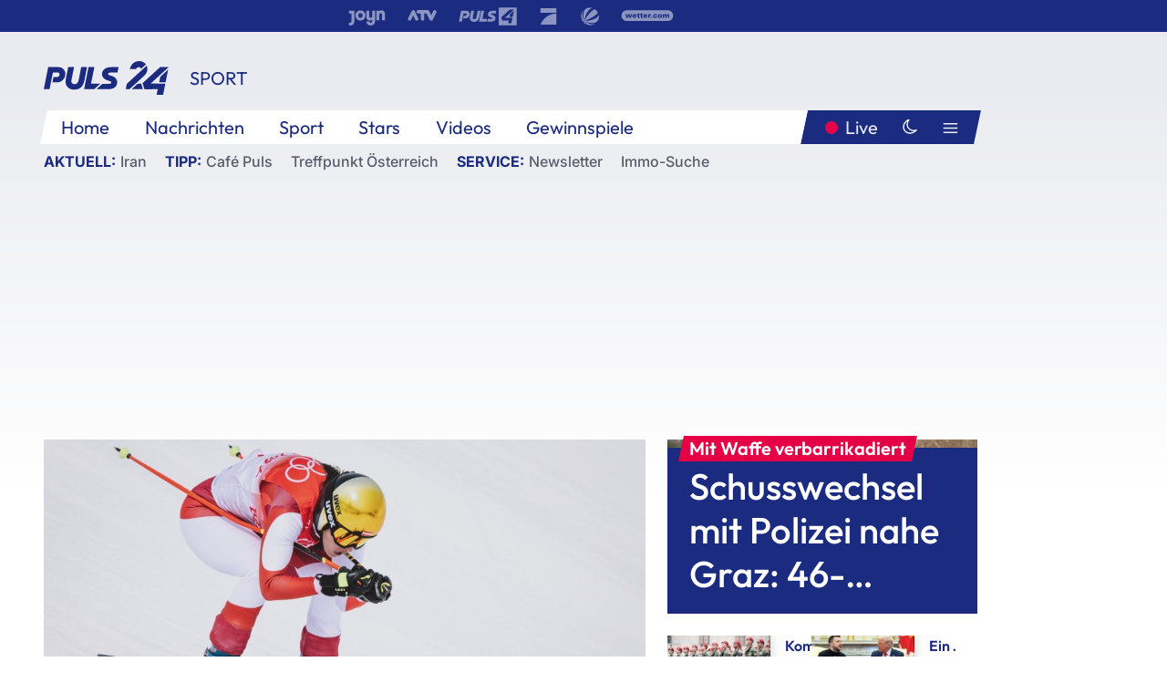

--- FILE ---
content_type: text/html; charset=utf-8
request_url: https://www.puls24.at/news/sport/ski-crosserin-ofner-in-idre-hinter-rekordfrau-naeslund-zweite/286858
body_size: 24208
content:
<!DOCTYPE html><html lang="de"><head><meta charSet="utf-8"/><link href="/favicon.ico" rel="icon" type="image/x-icon"/><link href="/assets/apple-touch-icon-v2.png" rel="apple-touch-icon" sizes="180x180"/><link href="/assets/favicon-32x32-v2.png" rel="icon" sizes="32x32" type="image/png"/><link href="/assets/favicon-16x16-v2.png" rel="icon" sizes="16x16" type="image/png"/><link href="/assets/site.webmanifest" rel="manifest"/><link color="#1a2b80" href="/assets/safari-pinned-tab.svg" rel="mask-icon"/><meta content="#242468" media="(prefers-color-scheme: dark)" name="theme-color"/><meta content="PULS 24" name="apple-mobile-web-app-title"/><meta content="PULS 24" name="application-name"/><meta content="#1a2b80" name="msapplication-TileColor"/><meta content="/assets/browserconfig.xml" name="msapplication-config"/><meta content="initial-scale=1.0, width=device-width" name="viewport"/><title>Ski-Crosserin Ofner in Idre hinter Rekordfrau Näslund Zweite | PULS 24</title><link href="/rssfeed" rel="alternate" type="application/rss+xml"/><script type="application/ld+json">{"@context":"http://schema.org","@type":"NewsArticle","headline":"Ski-Crosserin Ofner in Idre hinter Rekordfrau Näslund Zweite","mainEntityOfPage":"https://www.puls24.at/news/sport/ski-crosserin-ofner-in-idre-hinter-rekordfrau-naeslund-zweite/286858","datePublished":"2023-01-22T13:37:29+0100","dateModified":"2023-01-22T16:23:27+0100","description":"Katrin Ofner ist beim Ski-Cross-Weltcup in Idre Fjäll zum ersten Mal in dieser Saison auf dem Podest gelandet. Die 32-jährige Steirerin musste sich am Sonntag nur der überlegenen Lokalmatadorin Sandra Näslund geschlagen geben, die ihren 15. Weltcupsieg in Serie einfuhr und damit einen Rekord von Ski-Legende Ingemar Stenmark übertraf. Ofner, am Vortag nach einem Fahrfehler im Finale Vierte, schob sich im Endlauf noch von Rang vier nach dem Start auf Position zwei nach vorne.","author":[{"@type":"Organization","name":"PULS 24","logo":{"@type":"ImageObject","height":80,"width":226,"url":"https://www.puls24.at/assets/p24_logo_2x.png","@context":"http://schema.org"},"url":"https://www.puls24.at","sameAs":["https://twitter.com/puls24news"]}],"publisher":{"@type":"Organization","name":"PULS 24","logo":{"@type":"ImageObject","height":80,"width":226,"url":"https://www.puls24.at/assets/p24_logo_2x.png","@context":"http://schema.org"},"url":"https://www.puls24.at","sameAs":["https://twitter.com/puls24news"]},"image":["https://image.puls24.at/images/facebook/3454992/85990011571199846_BLD_Online.jpg"]}</script><link href="https://www.puls24.at/news/sport/ski-crosserin-ofner-in-idre-hinter-rekordfrau-naeslund-zweite/286858" rel="canonical"/><meta content="index, follow, max-image-preview:large, max-snippet:-1, max-video-preview:-1" name="robots"/><meta content="Katrin Ofner ist beim Ski-Cross-Weltcup in Idre Fjäll zum ersten Mal in dieser Saison auf dem Podest gelandet. Die 32-jährige Steirerin musste sich am Sonntag nur der überlegenen Lokalmatadorin Sandra Näslund geschlagen geben, die ihren 15. Weltcupsieg in Serie einfuhr und damit einen Rekord von Ski-Legende Ingemar Stenmark übertraf. Ofner, am Vortag nach einem Fahrfehler im Finale Vierte, schob sich im Endlauf noch von Rang vier nach dem Start auf Position zwei nach vorne." name="description"/><meta content="article" property="og:type"/><meta content="Ski-Crosserin Ofner in Idre hinter Rekordfrau Näslund Zweite" property="og:title"/><meta content="Katrin Ofner ist beim Ski-Cross-Weltcup in Idre Fjäll zum ersten Mal in dieser Saison auf dem Podest gelandet. Die 32-jährige Steirerin musste sich am Sonntag nur der überlegenen Lokalmatadorin Sandra Näslund geschlagen geben, die ihren 15. Weltcupsieg in Serie einfuhr und damit einen Rekord von Ski-Legende Ingemar Stenmark übertraf. Ofner, am Vortag nach einem Fahrfehler im Finale Vierte, schob sich im Endlauf noch von Rang vier nach dem Start auf Position zwei nach vorne." property="og:description"/><meta content="https://www.puls24.at/news/sport/ski-crosserin-ofner-in-idre-hinter-rekordfrau-naeslund-zweite/286858" property="og:url"/><meta content="798615617162991" property="fb:app_id"/><meta content="@puls24news" name="twitter:site"/><meta content="https://image.puls24.at/images/facebook/3454992/85990011571199846_BLD_Online.jpg" property="og:image"/><meta content="1200" property="og:image:width"/><meta content="761" property="og:image:height"/><meta content="summary_large_image" name="twitter:card"/><link rel="preload" as="image" imageSrcSet="https://image.puls24.at/images/hera_dyn_227w_128h/3454992/85990011571199846_BLD_Online.jpg 227w, https://image.puls24.at/images/hera_dyn_256w_144h/3454992/85990011571199846_BLD_Online.jpg 256w, https://image.puls24.at/images/hera_dyn_351w_197h/3454992/85990011571199846_BLD_Online.jpg 351w, https://image.puls24.at/images/hera_dyn_384w_216h/3454992/85990011571199846_BLD_Online.jpg 384w, https://image.puls24.at/images/hera_dyn_536w_302h/3454992/85990011571199846_BLD_Online.jpg 536w, https://image.puls24.at/images/hera_dyn_672w_378h/3454992/85990011571199846_BLD_Online.jpg 672w, https://image.puls24.at/images/hera_dyn_768w_432h/3454992/85990011571199846_BLD_Online.jpg 768w, https://image.puls24.at/images/hera_dyn_1072w_603h/3454992/85990011571199846_BLD_Online.jpg 1072w, https://image.puls24.at/images/hera_dyn_1344w_756h/3454992/85990011571199846_BLD_Online.jpg 1344w, https://image.puls24.at/images/hera_dyn_1344w_756h/3454992/85990011571199846_BLD_Online.jpg 1344w" imageSizes="(min-width: 567px) calc(100vw - 24px - 208px), 100vw"/><link rel="preload" as="image" imageSrcSet="https://image.puls24.at/images/hera_dyn_16w_9h/11527737/20260120-ABD0066-1-1.jpg 16w, https://image.puls24.at/images/hera_dyn_32w_18h/11527737/20260120-ABD0066-1-1.jpg 32w, https://image.puls24.at/images/hera_dyn_48w_27h/11527737/20260120-ABD0066-1-1.jpg 48w, https://image.puls24.at/images/hera_dyn_64w_36h/11527737/20260120-ABD0066-1-1.jpg 64w, https://image.puls24.at/images/hera_dyn_96w_54h/11527737/20260120-ABD0066-1-1.jpg 96w, https://image.puls24.at/images/hera_dyn_128w_72h/11527737/20260120-ABD0066-1-1.jpg 128w, https://image.puls24.at/images/hera_dyn_227w_128h/11527737/20260120-ABD0066-1-1.jpg 227w, https://image.puls24.at/images/hera_dyn_256w_144h/11527737/20260120-ABD0066-1-1.jpg 256w, https://image.puls24.at/images/hera_dyn_351w_197h/11527737/20260120-ABD0066-1-1.jpg 351w, https://image.puls24.at/images/hera_dyn_384w_216h/11527737/20260120-ABD0066-1-1.jpg 384w, https://image.puls24.at/images/hera_dyn_536w_302h/11527737/20260120-ABD0066-1-1.jpg 536w, https://image.puls24.at/images/hera_dyn_672w_378h/11527737/20260120-ABD0066-1-1.jpg 672w, https://image.puls24.at/images/hera_dyn_768w_432h/11527737/20260120-ABD0066-1-1.jpg 768w, https://image.puls24.at/images/hera_dyn_1072w_603h/11527737/20260120-ABD0066-1-1.jpg 1072w, https://image.puls24.at/images/hera_dyn_1344w_756h/11527737/20260120-ABD0066-1-1.jpg 1344w, https://image.puls24.at/images/hera_dyn_1344w_756h/11527737/20260120-ABD0066-1-1.jpg 1344w" imageSizes="768px"/><meta name="next-head-count" content="31"/><link rel="preload" href="/_next/static/css/f0c4e0164570fb15.css" as="style"/><link rel="stylesheet" href="/_next/static/css/f0c4e0164570fb15.css" data-n-g=""/><link rel="preload" href="/_next/static/css/af2ae4b2ec99296d.css" as="style"/><link rel="stylesheet" href="/_next/static/css/af2ae4b2ec99296d.css" data-n-p=""/><link rel="preload" href="/_next/static/css/cf9aeb6363f9d52a.css" as="style"/><link rel="stylesheet" href="/_next/static/css/cf9aeb6363f9d52a.css"/><link rel="preload" href="/_next/static/css/a615e9fda0b92a85.css" as="style"/><link rel="stylesheet" href="/_next/static/css/a615e9fda0b92a85.css"/><noscript data-n-css=""></noscript><script defer="" nomodule="" src="/_next/static/chunks/polyfills-c67a75d1b6f99dc8.js"></script><script src="/assets/theme.js" defer="" data-nscript="beforeInteractive"></script><script defer="" src="/_next/static/chunks/3808.1e8c72ff6abb200d.js"></script><script defer="" src="/_next/static/chunks/759.bac67110431902ea.js"></script><script defer="" src="/_next/static/chunks/9483.407e6c61a1d3b5b8.js"></script><script defer="" src="/_next/static/chunks/4498.8566aa27f069a249.js"></script><script defer="" src="/_next/static/chunks/8512.5d5b426a31bd13ea.js"></script><script defer="" src="/_next/static/chunks/6322.04297652ae421f13.js"></script><script defer="" src="/_next/static/chunks/2700.135492ced8522798.js"></script><script src="/_next/static/chunks/webpack-caca2d3448cb8e5c.js" defer=""></script><script src="/_next/static/chunks/framework-5036d8309b3aed64.js" defer=""></script><script src="/_next/static/chunks/main-61f7e8c67e7b7b78.js" defer=""></script><script src="/_next/static/chunks/pages/_app-3b0ac373400c0661.js" defer=""></script><script src="/_next/static/chunks/6975-83c291e5bf4c6400.js" defer=""></script><script src="/_next/static/chunks/pages/index-76ed569e26f1acb1.js" defer=""></script><script src="/_next/static/2aJYX8MsLXux0_DyplsRp/_buildManifest.js" defer=""></script><script src="/_next/static/2aJYX8MsLXux0_DyplsRp/_ssgManifest.js" defer=""></script></head><body><a class="skip-main" href="#main-content">Direkt zum Inhalt</a><div id="__next"><cmp-banner blurred="true" initiallyHidden="true" tabIndex="-1" role="alert" aria-live="polite"></cmp-banner><div class="styles_stickyPlayerWrapper__r_1Pl" data-active="false"><div class="styles_stickyPlayer__okfg0"><div id="video-frame-sticky"></div></div></div><div class="styles_superbar__EncXb"><div class="container"><div class="styles_wrapper__uuVhE"><a aria-label="Joyn" class="styles_link__IjOgD" href="https://www.joyn.at" rel="noopener noreferrer" target="_blank"><svg class="styles_logo__aAK3c"><title>Joyn</title><use xlink:href="/assets/icons/sprite.svg?v=78d7ae21d4b65b38dc73e1b13cba335105e3f698#logo-joyn"></use></svg></a><a aria-label="ATV" class="styles_link__IjOgD" href="https://www.atv.at" rel="noopener noreferrer" target="_blank"><svg class="styles_logo__aAK3c"><title>ATV</title><use xlink:href="/assets/icons/sprite.svg?v=78d7ae21d4b65b38dc73e1b13cba335105e3f698#logo-atv"></use></svg></a><a aria-label="Puls 4" class="styles_link__IjOgD" href="https://www.puls4.com" rel="noopener noreferrer" target="_blank"><svg class="styles_logo__aAK3c"><title>Puls 4</title><use xlink:href="/assets/icons/sprite.svg?v=78d7ae21d4b65b38dc73e1b13cba335105e3f698#logo-puls4"></use></svg></a><a aria-label="ProSieben" class="styles_link__IjOgD" href="https://www.prosieben.at" rel="noopener noreferrer" target="_blank"><svg class="styles_logo__aAK3c"><title>ProSieben</title><use xlink:href="/assets/icons/sprite.svg?v=78d7ae21d4b65b38dc73e1b13cba335105e3f698#logo-prosieben"></use></svg></a><a aria-label="SAT.1" class="styles_link__IjOgD" href="https://www.sat1.at/" rel="noopener noreferrer" target="_blank"><svg class="styles_logo__aAK3c"><title>SAT.1</title><use xlink:href="/assets/icons/sprite.svg?v=78d7ae21d4b65b38dc73e1b13cba335105e3f698#logo-sat1-ball"></use></svg></a><a aria-label="wetter.com" class="styles_link__IjOgD" href="https://www.wetter.com" rel="noopener noreferrer" target="_blank"><svg class="styles_logo__aAK3c"><title>wetter.com</title><use xlink:href="/assets/icons/sprite.svg?v=78d7ae21d4b65b38dc73e1b13cba335105e3f698#logo-wettercom"></use></svg></a></div></div></div><nav class="styles_navigation__yknRO"><div aria-hidden="false"><div class="styles_navbar__ZdIwr"><button aria-label="Puls24.at Live" class="styles_live__l7YbK" type="button">PULS 24 Live</button><button aria-expanded="false" aria-label="Hauptmenü" class="styles_menu__X4obk" type="button"><svg><title>Menu</title><use xlink:href="/assets/icons/sprite.svg?v=78d7ae21d4b65b38dc73e1b13cba335105e3f698#menu"></use></svg></button></div><div class="styles_header__hKahj"><div class="styles_banner__SNvGE container"><a class="styles_logo__sONaQ" href="/"><svg><title>puls24.at</title><use xlink:href="/assets/icons/sprite.svg?v=78d7ae21d4b65b38dc73e1b13cba335105e3f698#logo"></use></svg></a><span class="styles_category__ckXwd">Sport</span><button aria-label="Dunkler Modus" aria-pressed="false" class="styles_themeToggle__SjQjU styles_isToggle__KxFmS styles_themeMobile__B0y71" type="button"><svg aria-hidden="true" class="styles_themeLight__yCsZK"><use xlink:href="/assets/icons/sprite.svg?v=78d7ae21d4b65b38dc73e1b13cba335105e3f698#sun"></use></svg><svg aria-hidden="true" class="styles_themeDark__aCE8K"><use xlink:href="/assets/icons/sprite.svg?v=78d7ae21d4b65b38dc73e1b13cba335105e3f698#moon"></use></svg></button></div><div class="styles_linksWrapper__zjmXn"><div class="styles_linksContainer__TLzTF  container"><ul class="styles_links__rOaF9"><li><a class="styles_link__847Jt" lang="en-us" href="https://www.puls24.at/">Home</a></li><li><a class="styles_link__847Jt" href="/news">Nachrichten</a></li><li><a class="styles_link__847Jt" href="/sport">Sport</a></li><li><a class="styles_link__847Jt" href="/entertainment">Stars</a></li><li><a class="styles_link__847Jt" href="https://www.puls24.at/videos">Videos</a></li><li><a class="styles_link__847Jt" href="https://www.puls24.at/gewinnarena">Gewinnspiele</a></li></ul><div class="styles_linksDesktop__aPpdV"><a aria-label="Puls24.at Live" class="styles_liveDesktop__nRj89" type="button" href="/live">Live</a><button aria-label="Dunkler Modus" aria-pressed="false" class="styles_themeToggle__SjQjU styles_isButton__Ft5wC styles_themeDesktop__MISTh" type="button"><svg aria-hidden="true" class="styles_themeDark__aCE8K"><use xlink:href="/assets/icons/sprite.svg?v=78d7ae21d4b65b38dc73e1b13cba335105e3f698#moon"></use></svg></button><button aria-expanded="false" aria-label="Hauptmenü" class="styles_menuDesktop__yW8r4" type="button"><svg><title>Menu</title><use xlink:href="/assets/icons/sprite.svg?v=78d7ae21d4b65b38dc73e1b13cba335105e3f698#menu"></use></svg></button></div></div></div><ul class="styles_lines__AWsDT container"><li><span class="styles_lineTopic__CPLip">Aktuell</span><a class="styles_lineAnchor__i7Ma7" href="https://www.puls24.at/iran">Iran</a></li><li><span class="styles_lineTopic__CPLip">Tipp</span><a class="styles_lineAnchor__i7Ma7" href="https://www.puls24.at/cafe-puls">Café Puls</a><a class="styles_lineAnchor__i7Ma7" href="https://www.puls24.at/treffpunkt-oesterreich">Treffpunkt Österreich</a></li><li><span class="styles_lineTopic__CPLip">Service</span><a class="styles_lineAnchor__i7Ma7" href="https://www.puls24.at/newsletter">Newsletter</a><a class="styles_lineAnchor__i7Ma7" href="https://immo.puls24.at/de/immobilien-suche">Immo-Suche</a></li></ul></div></div></nav><div aria-hidden="false"><div class="fullbanner-wrapper layout-media"><div class="container"><div class="row"><div class="col-12"></div></div></div></div><main class="main layout-media" id="main-content"><div class="container main-content"><section class="section row"><div class="region region-index-0 col-12 col-lg-8"><article class="article" data-io-article-url="https://www.puls24.at/news/sport/ski-crosserin-ofner-in-idre-hinter-rekordfrau-naeslund-zweite/286858"><figure class="lead"><div class="ImageComponent_imageComponentWrapper__HYz6h imageComponentWrapper"><div class="ImageComponent_imageAreaWrapper__WOMHS"><a href="https://image.puls24.at/images/hera_dyn_1344w_756h/3454992/85990011571199846_BLD_Online.jpg" rel="noopener noreferrer" target="_blank"><span style="box-sizing:border-box;display:block;overflow:hidden;width:initial;height:initial;background:none;opacity:1;border:0;margin:0;padding:0;position:relative"><span style="box-sizing:border-box;display:block;width:initial;height:initial;background:none;opacity:1;border:0;margin:0;padding:0;padding-top:56.25%"></span><img alt="" fetchpriority="high" sizes="(min-width: 567px) calc(100vw - 24px - 208px), 100vw" srcSet="https://image.puls24.at/images/hera_dyn_227w_128h/3454992/85990011571199846_BLD_Online.jpg 227w, https://image.puls24.at/images/hera_dyn_256w_144h/3454992/85990011571199846_BLD_Online.jpg 256w, https://image.puls24.at/images/hera_dyn_351w_197h/3454992/85990011571199846_BLD_Online.jpg 351w, https://image.puls24.at/images/hera_dyn_384w_216h/3454992/85990011571199846_BLD_Online.jpg 384w, https://image.puls24.at/images/hera_dyn_536w_302h/3454992/85990011571199846_BLD_Online.jpg 536w, https://image.puls24.at/images/hera_dyn_672w_378h/3454992/85990011571199846_BLD_Online.jpg 672w, https://image.puls24.at/images/hera_dyn_768w_432h/3454992/85990011571199846_BLD_Online.jpg 768w, https://image.puls24.at/images/hera_dyn_1072w_603h/3454992/85990011571199846_BLD_Online.jpg 1072w, https://image.puls24.at/images/hera_dyn_1344w_756h/3454992/85990011571199846_BLD_Online.jpg 1344w, https://image.puls24.at/images/hera_dyn_1344w_756h/3454992/85990011571199846_BLD_Online.jpg 1344w" src="https://image.puls24.at/images/hera_dyn_1344w_756h/3454992/85990011571199846_BLD_Online.jpg" decoding="async" data-nimg="responsive" style="position:absolute;top:0;left:0;bottom:0;right:0;box-sizing:border-box;padding:0;border:none;margin:auto;display:block;width:0;height:0;min-width:100%;max-width:100%;min-height:100%;max-height:100%"/></span></a><span class="ImageComponent_imageCredits__xg8VO">APA/APA/EXPA/JFK/EXPA/JFK</span></div></div></figure><div class="article-background"><header class="gray-overlay"><div class="breadcrumb-navigation"><div class="breadcrumb-navigation__widget"><a class="category" href="/sport">Sport</a><button aria-label="Abonnieren" class="cleverpush-topic-button" data-button-text="Abonnieren" data-button-text-subscribed=" " data-topic="GDKHdhLwxqXfzyFqy" type="button"></button></div></div><h1>Ski-Crosserin Ofner in Idre hinter Rekordfrau Näslund Zweite</h1><span class="breadcrumb">22. Jan. 2023 · Lesedauer 2 min</span></header><div class="content"><p class="teaser-text">Katrin Ofner ist beim Ski-Cross-Weltcup in Idre Fjäll zum ersten Mal in dieser Saison auf dem Podest gelandet. Die 32-jährige Steirerin musste sich am Sonntag nur der überlegenen Lokalmatadorin Sandra Näslund geschlagen geben, die ihren 15. Weltcupsieg in Serie einfuhr und damit einen Rekord von Ski-Legende Ingemar Stenmark übertraf. Ofner, am Vortag nach einem Fahrfehler im Finale Vierte, schob sich im Endlauf noch von Rang vier nach dem Start auf Position zwei nach vorne.</p><section class="paragraph text-paragraph"><p>Für Ofner war es der zwölfte Weltcup-Podestplatz ihrer Karriere, der erste seit Rang drei in Idre vor genau einem Jahr. "Es ist ein Wahnsinn, hier auf Platz zwei zu fahren. Ich bin im Ziel sehr emotional geworden, weil ich mit einer langwierigen Corona-Infektion einen wirklich schweren Sommer hatte", erinnerte die Steirerin. "Mit der Startsektion bin ich zwar nicht zurechtgekommen, aber dafür habe ich auf der Zielgeraden genau gewusst, was ich zu tun habe."</p><p>Ihren bisher einzigen Weltcupsieg hatte Ofner 2020 in Val Thorens gefeiert. Den ersten Platz hat bei den Frauen allerdings seit über einem Jahr Näslund abonniert. Ihr Landsmann Ingemar Stenmark hatte von 1978 bis 1980 14 Weltcup-Riesentorläufe in Folge für sich entschieden - so viele wie sonst kein Skifahrer in einer Disziplin. "Er hat so viele Weltcups gewonnen, ich bin immer noch hinter ihm", betonte Näslund. Die Marke bedeute ihr aber viel, sagte die 26-jährige Olympiasiegerin.</p><p>Die Vorarlbergerin Sonja Gigler wurde beim zweiten Bewerb in Schweden Sechste, die Oberösterreicherin Andrea Limbacher kam nach einem Aus im Viertelfinale auf Rang 16. Bei den Männern landete der Vorarlberger Mathias Graf auf Rang sieben, der Niederösterreicher Tristan Takats wurde Elfter. "Dafür, dass ich die ersten Rennen auf diesem Kurs gefahren bin, bin ich mit meinem Abschneiden nicht unzufrieden", sagte der zweifache Saisonsieger Graf. Mit seinem ebenfalls zweiten Saisonsieg baute Reece Howden seine Weltcup-Führung aus. Der Kanadier liegt vor den nächsten Rennen am 16./17. Februar auf der Reiteralm in der Steiermark 153 Punkte vor Graf.</p></section></div><div class="summary"><h5>Zusammenfassung</h5><ul><li>Katrin Ofner ist beim Ski-Cross-Weltcup in Idre Fjäll zum ersten Mal in dieser Saison auf dem Podest gelandet.</li><li>Ofner, am Vortag nach einem Fahrfehler im Finale Vierte, schob sich im Endlauf noch von Rang vier nach dem Start auf Position zwei nach vorne.</li><li>Für Ofner war es der zwölfte Weltcup-Podestplatz ihrer Karriere, der erste seit Rang drei in Idre vor genau einem Jahr.</li><li>Ihren bisher einzigen Weltcupsieg hatte Ofner 2020 in Val Thorens gefeiert.</li></ul></div><footer class="article-footer"><div class="article-origin"><span class="title">Quelle: </span><span class="sources">Agenturen</span></div><div class="share-buttons-bottom"><div aria-label="Artikel teilen" class="social-button-group" role="group"><a aria-label="Share on facebook" data-social-provider="facebook" href="https://www.facebook.com/sharer/sharer.php?u=https://www.puls24.at/news/sport/ski-crosserin-ofner-in-idre-hinter-rekordfrau-naeslund-zweite/286858" rel="noopener noreferrer" target="_blank"><svg class="social-icon"><title>facebook</title><use xlink:href="/assets/icons/sprite.svg?v=78d7ae21d4b65b38dc73e1b13cba335105e3f698#facebook"></use></svg> <!-- -->teilen</a><a aria-label="Share on linkedin" data-social-provider="linkedin" href="https://www.linkedin.com/shareArticle?mini=true&amp;url=https://www.puls24.at/news/sport/ski-crosserin-ofner-in-idre-hinter-rekordfrau-naeslund-zweite/286858" rel="noopener noreferrer" target="_blank"><svg class="social-icon"><title>linkedin</title><use xlink:href="/assets/icons/sprite.svg?v=78d7ae21d4b65b38dc73e1b13cba335105e3f698#linkedin"></use></svg> <!-- -->teilen</a><a aria-label="Share on twitter" data-social-provider="twitter" href="https://twitter.com/intent/tweet?via=puls24news&amp;text=https://www.puls24.at/news/sport/ski-crosserin-ofner-in-idre-hinter-rekordfrau-naeslund-zweite/286858" rel="noopener noreferrer" target="_blank"><svg class="social-icon"><title>twitter</title><use xlink:href="/assets/icons/sprite.svg?v=78d7ae21d4b65b38dc73e1b13cba335105e3f698#twitter"></use></svg> <!-- -->teilen</a><a aria-label="Share on bluesky" data-social-provider="bluesky" href="https://bsky.app/intent/compose?text=https://www.puls24.at/news/sport/ski-crosserin-ofner-in-idre-hinter-rekordfrau-naeslund-zweite/286858" rel="noopener noreferrer" target="_blank"><svg class="social-icon"><title>bluesky</title><use xlink:href="/assets/icons/sprite.svg?v=78d7ae21d4b65b38dc73e1b13cba335105e3f698#bluesky"></use></svg> <!-- -->teilen</a><a aria-label="Teilen" class="" href="#" role="button"><svg class="social-icon"><title>share</title><use xlink:href="/assets/icons/sprite.svg?v=78d7ae21d4b65b38dc73e1b13cba335105e3f698#share"></use></svg> <!-- -->Link kopieren</a></div></div></footer></div></article></div><aside class="region region-index-1 col-12 col-lg-4"><div class="single-teaser" data-vr-zone="SingleTeaser 17cb047a-d748-4ad3-9cbb-39395ecce7b8"><div class="styles_container__K0n3U"><a class="styles_anchor__db3EL" data-vr-contentbox="SingleTeaser #1" data-vr-contentbox-url="/news/chronik/46-jaehriger-bei-schusswechsel-nahe-graz-toedlich-verletzt/461988" href="/news/chronik/46-jaehriger-bei-schusswechsel-nahe-graz-toedlich-verletzt/461988"><div class="styles_illustration___YjRc"><span style="box-sizing:border-box;display:block;overflow:hidden;width:initial;height:initial;background:none;opacity:1;border:0;margin:0;padding:0;position:relative"><span style="box-sizing:border-box;display:block;width:initial;height:initial;background:none;opacity:1;border:0;margin:0;padding:0;padding-top:56.25%"></span><img alt="" aria-hidden="false" fetchpriority="high" sizes="768px" srcSet="https://image.puls24.at/images/hera_dyn_16w_9h/11527737/20260120-ABD0066-1-1.jpg 16w, https://image.puls24.at/images/hera_dyn_32w_18h/11527737/20260120-ABD0066-1-1.jpg 32w, https://image.puls24.at/images/hera_dyn_48w_27h/11527737/20260120-ABD0066-1-1.jpg 48w, https://image.puls24.at/images/hera_dyn_64w_36h/11527737/20260120-ABD0066-1-1.jpg 64w, https://image.puls24.at/images/hera_dyn_96w_54h/11527737/20260120-ABD0066-1-1.jpg 96w, https://image.puls24.at/images/hera_dyn_128w_72h/11527737/20260120-ABD0066-1-1.jpg 128w, https://image.puls24.at/images/hera_dyn_227w_128h/11527737/20260120-ABD0066-1-1.jpg 227w, https://image.puls24.at/images/hera_dyn_256w_144h/11527737/20260120-ABD0066-1-1.jpg 256w, https://image.puls24.at/images/hera_dyn_351w_197h/11527737/20260120-ABD0066-1-1.jpg 351w, https://image.puls24.at/images/hera_dyn_384w_216h/11527737/20260120-ABD0066-1-1.jpg 384w, https://image.puls24.at/images/hera_dyn_536w_302h/11527737/20260120-ABD0066-1-1.jpg 536w, https://image.puls24.at/images/hera_dyn_672w_378h/11527737/20260120-ABD0066-1-1.jpg 672w, https://image.puls24.at/images/hera_dyn_768w_432h/11527737/20260120-ABD0066-1-1.jpg 768w, https://image.puls24.at/images/hera_dyn_1072w_603h/11527737/20260120-ABD0066-1-1.jpg 1072w, https://image.puls24.at/images/hera_dyn_1344w_756h/11527737/20260120-ABD0066-1-1.jpg 1344w, https://image.puls24.at/images/hera_dyn_1344w_756h/11527737/20260120-ABD0066-1-1.jpg 1344w" src="https://image.puls24.at/images/hera_dyn_1344w_756h/11527737/20260120-ABD0066-1-1.jpg" decoding="async" data-nimg="responsive" class="" style="position:absolute;top:0;left:0;bottom:0;right:0;box-sizing:border-box;padding:0;border:none;margin:auto;display:block;width:0;height:0;min-width:100%;max-width:100%;min-height:100%;max-height:100%;object-fit:cover"/></span></div><div class="styles_content__xPvAI"><p class="styles_pretitle__0MB79"><span>Mit Waffe verbarrikadiert</span></p><h3 class="styles_title__Fmqs6" data-vr-headline="">Schusswechsel mit Polizei nahe Graz: 46-Jähriger tödlich verletzt</h3></div></a></div></div></aside></section><section class="section row"><div class="region region-index-0 col-12 col-lg-12"></div></section><section class="section row"><div class="region region-index-0 col-12 col-lg-12"><div class="styles_container__ltxko"><h3 class="component-title col-sm-12"><a class="teaser-anchor" href="/">PULS 24 Archiv</a></h3><ul class="styles_items__4eNH5"><li><div class="styles_item__SLCqq"><svg><use xlink:href="/assets/icons/sprite.svg?v=78d7ae21d4b65b38dc73e1b13cba335105e3f698#arrow-right-red"></use></svg><a class="styles_link__2NGnz" href="/news/sport/dominic-thiem-verzichtet-auf-australian-open/252752">Thiem verzichtet auf Australian Open</a></div></li><li><div class="styles_item__SLCqq"><svg><use xlink:href="/assets/icons/sprite.svg?v=78d7ae21d4b65b38dc73e1b13cba335105e3f698#arrow-right-red"></use></svg><a class="styles_link__2NGnz" href="/news/politik/finnland-rechnet-mit-erdogans-nato-zustimmung/291863">Finnland rechnet mit Erdogans NATO-Zustimmung</a></div></li><li><div class="styles_item__SLCqq"><svg><use xlink:href="/assets/icons/sprite.svg?v=78d7ae21d4b65b38dc73e1b13cba335105e3f698#arrow-right-red"></use></svg><a class="styles_link__2NGnz" href="/news/chronik/neujahrsbeben-in-japan-verursachte-hohen-tsunami-nahe-akw/317760">Neujahrsbeben in Japan verursachte hohen Tsunami nahe AKW</a></div></li><li><div class="styles_item__SLCqq"><svg><use xlink:href="/assets/icons/sprite.svg?v=78d7ae21d4b65b38dc73e1b13cba335105e3f698#arrow-right-red"></use></svg><a class="styles_link__2NGnz" href="/news/chronik/mordurteil-rund-um-tod-von-rapper-jam-master-jay-aufgehoben/456831">Mordurteil rund um Tod von Rapper Jam Master Jay aufgehoben</a></div></li><li><div class="styles_item__SLCqq"><svg><use xlink:href="/assets/icons/sprite.svg?v=78d7ae21d4b65b38dc73e1b13cba335105e3f698#arrow-right-red"></use></svg><a class="styles_link__2NGnz" href="/video/cafe-puls/die-challenge-laenger-gesuender-leben/v1adbnso3ulru">Die Challenge: Länger gesünder leben</a></div></li></ul></div></div></section><div class="sticky-sky-wrapper"></div></div></main><footer class="footer menu-expanded"><div class="container"><div class="row"><div class="col-lg-12"><div class="row"><div class="col-lg-3 logo-group"><a href="/"><svg class="logo"><title>Home</title><use xlink:href="/assets/icons/sprite.svg?v=78d7ae21d4b65b38dc73e1b13cba335105e3f698#logo"></use></svg></a><span class="copyright">2026<!-- --> © PULS 4 TV GmbH &amp; Co KG</span><div class="funding">Diese Website wird unterstützt durch Mittel aus den kulturellen Einrichtungen der Verwertungsgesellschaft Rundfunk.</div><span class="links"><a href="/datenschutz">Datenschutz</a>, <a href="/anb">ANB</a>, <a href="/impressum">Impressum</a></span><div aria-label="Soziale Medien Links" class="social-button-group" role="group"><a aria-label="Share on twitter" data-social-provider="twitter" href="https://twitter.com/puls24news" rel="noopener noreferrer" target="_blank"><svg class="social-icon"><title>twitter</title><use xlink:href="/assets/icons/sprite.svg?v=78d7ae21d4b65b38dc73e1b13cba335105e3f698#twitter"></use></svg> </a><a aria-label="Share on instagram" data-social-provider="instagram" href="https://www.instagram.com/puls24news/" rel="noopener noreferrer" target="_blank"><svg class="social-icon"><title>instagram</title><use xlink:href="/assets/icons/sprite.svg?v=78d7ae21d4b65b38dc73e1b13cba335105e3f698#instagram"></use></svg> </a><a aria-label="Share on facebook" data-social-provider="facebook" href="https://www.facebook.com/puls24news" rel="noopener noreferrer" target="_blank"><svg class="social-icon"><title>facebook</title><use xlink:href="/assets/icons/sprite.svg?v=78d7ae21d4b65b38dc73e1b13cba335105e3f698#facebook"></use></svg> </a><a aria-label="Share on tiktok" data-social-provider="tiktok" href="https://www.tiktok.com/@puls24news" rel="noopener noreferrer" target="_blank"><svg class="social-icon"><title>tiktok</title><use xlink:href="/assets/icons/sprite.svg?v=78d7ae21d4b65b38dc73e1b13cba335105e3f698#tiktok"></use></svg> </a><a aria-label="Share on bluesky" data-social-provider="bluesky" href="https://bsky.app/profile/puls24.at" rel="noopener noreferrer" target="_blank"><svg class="social-icon"><title>bluesky</title><use xlink:href="/assets/icons/sprite.svg?v=78d7ae21d4b65b38dc73e1b13cba335105e3f698#bluesky"></use></svg> </a></div></div><div class="col-lg-7 ml-lg-5"><nav class="navigation"><ul><li><h4>Service</h4><ul><li><a class="" title="ANB" href="/anb">ANB</a></li><li><a class="" title="App" href="/app">App</a></li><li><a class="" href="https://www.prosiebensat1.com/investor-relations/corporate-governance/compliance" rel="noopener" target="_blank" title="Compliance">Compliance</a></li><li><a class="" title="Cookie Hinweise" href="/cookies">Cookie Hinweise</a></li><li><a class="" title="Datenschutz" href="/datenschutz">Datenschutz</a></li><li><a class="" href="https://www.puls24.at/datenschutzhinweise-social-media" rel="noopener" target="_blank" title="Datenschutz Social Media">Datenschutz Social Media</a></li><li><a class="" href="https://www.puls24.at/service/barrierefreie-inhalte-aktionsplan/255811" rel="noopener" target="_blank" title="Aktionsplan barrierefreie Inhalte">Aktionsplan barrierefreie Inhalte</a></li><li><a class="" href="https://static.puls24.at/download/Barrierefreiheit_Jahresbericht_PULS%2024_2023.pdf" rel="noopener" target="_blank" title="Barrierefreiheit – Jahresbericht 2023">Barrierefreiheit – Jahresbericht 2023</a></li><li><a class="" href="https://www.puls24.at/service/jugendschutz/255134" rel="noopener" target="_blank" title="Jugendschutz">Jugendschutz</a></li><li><a class="" title="Impressum" href="/impressum">Impressum</a></li><li><a class="" title="Kontakt" href="/kontakt">Kontakt</a></li><li><a class="" title="Newsletter" href="/newsletter">Newsletter</a></li><li><a class="" title="Push-Mitteilungen" href="/service/push-mitteilungen">Push-Mitteilungen</a></li><li><a class="" title="Senderempfang" href="/senderempfang">Senderempfang</a></li><li><a class="" title="Teilnahmebedingungen" href="/teilnahmebedingungen">Teilnahmebedingungen</a></li></ul></li><li><h4>PULS 24</h4><ul><li><a class="" title="Live" href="/live">Live</a></li><li><a class="" title="News" href="/news">News</a></li><li><a class="" title="Clips" href="/clips">Clips</a></li><li><a class="" title="Talks" href="/talks">Talks</a></li><li><a class="" title="Ganze Folgen" href="/ganze-folgen">Ganze Folgen</a></li><li><a class="" title="Podcasts" href="/podcast">Podcasts</a></li><li><a class="" href="https://immo.puls24.at/de/immobilien-suche" rel="noopener" target="_blank" title="Immobiliensuche">Immobiliensuche</a></li></ul></li><li><h4>Netzwerk</h4><ul><li><a class="" href="https://www.puls4.com/" rel="noopener" target="_blank" title="PULS 4">PULS 4</a></li><li><a class="" href="https://www.atv.at/" rel="noopener" target="_blank" title="ATV">ATV</a></li><li><a class="" href="https://www.joyn.at/" rel="noopener" target="_blank" title="Joyn">Joyn</a></li><li><a class="" href="https://www.prosieben.at/" rel="noopener" target="_blank" title="ProSieben Austria">ProSieben Austria</a></li><li><a class="" href="https://www.kabeleins.at/" rel="noopener" target="_blank" title="kabel eins Austria">kabel eins Austria</a></li><li><a class="" href="https://www.sat1.at/" rel="noopener" target="_blank" title="SAT.1 Österreich">SAT.1 Österreich</a></li><li><a class="" href="https://www.sixx.at/" rel="noopener" target="_blank" title="sixx Austria">sixx Austria</a></li><li><a class="" href="https://www.prosiebenmaxx.at/" rel="noopener" target="_blank" title="ProSieben MAXX Austria">ProSieben MAXX Austria</a></li><li><a class="" href="https://www.kabeleinsdoku.at/" rel="noopener" target="_blank" title="kabel eins Doku Austria">kabel eins Doku Austria</a></li><li><a class="" href="https://www.sat1gold.at/" rel="noopener" target="_blank" title="SAT.1 GOLD Österreich">SAT.1 GOLD Österreich</a></li><li><a class="" href="https://4gamechangers.io/" rel="noopener" target="_blank" title="4GAMECHANGERS">4GAMECHANGERS</a></li></ul></li></ul></nav></div></div></div></div></div><div class="expand-menu"><button aria-label="Expand / Collapse" type="button"><svg><title>Expand / Collapse</title><use xlink:href="/assets/icons/sprite.svg?v=78d7ae21d4b65b38dc73e1b13cba335105e3f698#chevron-down"></use></svg></button></div></footer></div></div><script id="__NEXT_DATA__" type="application/json">{"props":{"pageProps":{"route":{"type":"content","status":200,"title":"Ski-Crosserin Ofner in Idre hinter Rekordfrau Näslund Zweite | PULS 24","meta":{"coralContext":{"screenName":"Article Detail","publishedAt":1674391049,"headline":"Ski-Crosserin Ofner in Idre hinter Rekordfrau Näslund Zweite","hasEmbeddedVideo":false,"category":"Sport","pageType":"article","tags":["Sport","Sport Ausland","Weltcup","Ski Cross","Idre","Schweden","Europa"],"contentTitle":"Article Detail | Ski-Crosserin Ofner in Idre hinter Rekordfrau Näslund Zweite","marketingCategory":"RedCont/Nachrichten/Nachrichtenueberblick","author":"Agenturen"},"ioConfig":{"page_url":"https://www.puls24.at/news/sport/ski-crosserin-ofner-in-idre-hinter-rekordfrau-naeslund-zweite/286858","page_url_canonical":"https://www.puls24.at/news/sport/ski-crosserin-ofner-in-idre-hinter-rekordfrau-naeslund-zweite/286858","page_title":"Ski-Crosserin Ofner in Idre hinter Rekordfrau Näslund Zweite","page_type":"article","page_language":"de","tags":["Sport","Sport Ausland","Weltcup","Ski Cross","Idre","Schweden","Europa"],"article_authors":[],"article_categories":["Sport"],"article_subcategories":["Agenturen"],"article_type":"Artikel","article_word_count":"326","article_publication_date":"Sun, 22 Jan 23 13:37:29 +0100"},"jsonLD":[{"@context":"http://schema.org","@type":"NewsArticle","headline":"Ski-Crosserin Ofner in Idre hinter Rekordfrau Näslund Zweite","mainEntityOfPage":"https://www.puls24.at/news/sport/ski-crosserin-ofner-in-idre-hinter-rekordfrau-naeslund-zweite/286858","datePublished":"2023-01-22T13:37:29+0100","dateModified":"2023-01-22T16:23:27+0100","description":"Katrin Ofner ist beim Ski-Cross-Weltcup in Idre Fjäll zum ersten Mal in dieser Saison auf dem Podest gelandet. Die 32-jährige Steirerin musste sich am Sonntag nur der überlegenen Lokalmatadorin Sandra Näslund geschlagen geben, die ihren 15. Weltcupsieg in Serie einfuhr und damit einen Rekord von Ski-Legende Ingemar Stenmark übertraf. Ofner, am Vortag nach einem Fahrfehler im Finale Vierte, schob sich im Endlauf noch von Rang vier nach dem Start auf Position zwei nach vorne.","author":[{"@type":"Organization","name":"PULS 24","logo":{"@type":"ImageObject","height":80,"width":226,"url":"https://www.puls24.at/assets/p24_logo_2x.png","@context":"http://schema.org"},"url":"https://www.puls24.at","sameAs":["https://twitter.com/puls24news"]}],"publisher":{"@type":"Organization","name":"PULS 24","logo":{"@type":"ImageObject","height":80,"width":226,"url":"https://www.puls24.at/assets/p24_logo_2x.png","@context":"http://schema.org"},"url":"https://www.puls24.at","sameAs":["https://twitter.com/puls24news"]},"image":["https://image.puls24.at/images/facebook/3454992/85990011571199846_BLD_Online.jpg"]}],"linkTags":[{"rel":"canonical","href":"https://www.puls24.at/news/sport/ski-crosserin-ofner-in-idre-hinter-rekordfrau-naeslund-zweite/286858"}],"metaTags":[{"name":"robots","content":"index, follow, max-image-preview:large, max-snippet:-1, max-video-preview:-1"},{"name":"description","content":"Katrin Ofner ist beim Ski-Cross-Weltcup in Idre Fjäll zum ersten Mal in dieser Saison auf dem Podest gelandet. Die 32-jährige Steirerin musste sich am Sonntag nur der überlegenen Lokalmatadorin Sandra Näslund geschlagen geben, die ihren 15. Weltcupsieg in Serie einfuhr und damit einen Rekord von Ski-Legende Ingemar Stenmark übertraf. Ofner, am Vortag nach einem Fahrfehler im Finale Vierte, schob sich im Endlauf noch von Rang vier nach dem Start auf Position zwei nach vorne."},{"property":"og:type","content":"article"},{"property":"og:title","content":"Ski-Crosserin Ofner in Idre hinter Rekordfrau Näslund Zweite"},{"property":"og:description","content":"Katrin Ofner ist beim Ski-Cross-Weltcup in Idre Fjäll zum ersten Mal in dieser Saison auf dem Podest gelandet. Die 32-jährige Steirerin musste sich am Sonntag nur der überlegenen Lokalmatadorin Sandra Näslund geschlagen geben, die ihren 15. Weltcupsieg in Serie einfuhr und damit einen Rekord von Ski-Legende Ingemar Stenmark übertraf. Ofner, am Vortag nach einem Fahrfehler im Finale Vierte, schob sich im Endlauf noch von Rang vier nach dem Start auf Position zwei nach vorne."},{"property":"og:url","content":"https://www.puls24.at/news/sport/ski-crosserin-ofner-in-idre-hinter-rekordfrau-naeslund-zweite/286858"},{"property":"fb:app_id","content":"798615617162991"},{"name":"twitter:site","content":"@puls24news"},{"property":"og:image","content":"https://image.puls24.at/images/facebook/3454992/85990011571199846_BLD_Online.jpg"},{"property":"og:image:width","content":"1200"},{"property":"og:image:height","content":"761"},{"name":"twitter:card","content":"summary_large_image"}],"somtag":{"enabled":true,"slots":{"desktop":["minread1","rectangle1"],"mobile":["minread1","rectangle1"]},"taxonomy":["sport","other"]},"subtitle":"Sport"},"layout":"media","sections":[{"type":"default","columnWidths":"8-4","regions":[{"components":[{"id":"286858","type":"article","breadcrumbs":{"links":[{"id":null,"title":"puls24.at","link":""},{"id":null,"title":"News","link":"/news/news"},{"id":null,"title":"Sport","link":"/sport"}]},"advertorial":false,"cleverpushTopic":{"id":"GDKHdhLwxqXfzyFqy","name":"Sport"},"origin":{"authors":[],"sources":["Agenturen"]},"readTime":2,"timestamp":1674391049,"title":"Ski-Crosserin Ofner in Idre hinter Rekordfrau Näslund Zweite","teaserMedia":{"id":"3232420","image":{"fid":"3454992","filename":"85990011571199846_BLD_Online.jpg","url":"/images/large/3454992/85990011571199846_BLD_Online.jpg","uri":"public://media/image/2023/01/22/85990011571199846_BLD_Online.jpg","alt":"","title":"","width":1260,"height":800,"source":"APA - Austria Presse Agentur","credits":"APA/APA/EXPA/JFK/EXPA/JFK","copyright":"APA - Austria Presse Agentur","description":"","length":190995,"type":"image/jpeg"}},"teaserText":"Katrin Ofner ist beim Ski-Cross-Weltcup in Idre Fjäll zum ersten Mal in dieser Saison auf dem Podest gelandet. Die 32-jährige Steirerin musste sich am Sonntag nur der überlegenen Lokalmatadorin Sandra Näslund geschlagen geben, die ihren 15. Weltcupsieg in Serie einfuhr und damit einen Rekord von Ski-Legende Ingemar Stenmark übertraf. Ofner, am Vortag nach einem Fahrfehler im Finale Vierte, schob sich im Endlauf noch von Rang vier nach dem Start auf Position zwei nach vorne.","url":"https://www.puls24.at/news/sport/ski-crosserin-ofner-in-idre-hinter-rekordfrau-naeslund-zweite/286858","paragraphs":[{"id":"6fffe156-857c-41d0-a087-7c7346f13272","type":"somtag","data":{"slot":"minread1","display":["mobile","desktop"]}},{"id":"224398","type":"text","data":{"html":"\u003cp\u003eFür Ofner war es der zwölfte Weltcup-Podestplatz ihrer Karriere, der erste seit Rang drei in Idre vor genau einem Jahr. \"Es ist ein Wahnsinn, hier auf Platz zwei zu fahren. Ich bin im Ziel sehr emotional geworden, weil ich mit einer langwierigen Corona-Infektion einen wirklich schweren Sommer hatte\", erinnerte die Steirerin. \"Mit der Startsektion bin ich zwar nicht zurechtgekommen, aber dafür habe ich auf der Zielgeraden genau gewusst, was ich zu tun habe.\"\u003c/p\u003e\u003cp\u003eIhren bisher einzigen Weltcupsieg hatte Ofner 2020 in Val Thorens gefeiert. Den ersten Platz hat bei den Frauen allerdings seit über einem Jahr Näslund abonniert. Ihr Landsmann Ingemar Stenmark hatte von 1978 bis 1980 14 Weltcup-Riesentorläufe in Folge für sich entschieden - so viele wie sonst kein Skifahrer in einer Disziplin. \"Er hat so viele Weltcups gewonnen, ich bin immer noch hinter ihm\", betonte Näslund. Die Marke bedeute ihr aber viel, sagte die 26-jährige Olympiasiegerin.\u003c/p\u003e\u003cp\u003eDie Vorarlbergerin Sonja Gigler wurde beim zweiten Bewerb in Schweden Sechste, die Oberösterreicherin Andrea Limbacher kam nach einem Aus im Viertelfinale auf Rang 16. Bei den Männern landete der Vorarlberger Mathias Graf auf Rang sieben, der Niederösterreicher Tristan Takats wurde Elfter. \"Dafür, dass ich die ersten Rennen auf diesem Kurs gefahren bin, bin ich mit meinem Abschneiden nicht unzufrieden\", sagte der zweifache Saisonsieger Graf. Mit seinem ebenfalls zweiten Saisonsieg baute Reece Howden seine Weltcup-Führung aus. Der Kanadier liegt vor den nächsten Rennen am 16./17. Februar auf der Reiteralm in der Steiermark 153 Punkte vor Graf.\u003c/p\u003e"}}],"summary":["Katrin Ofner ist beim Ski-Cross-Weltcup in Idre Fjäll zum ersten Mal in dieser Saison auf dem Podest gelandet.","Ofner, am Vortag nach einem Fahrfehler im Finale Vierte, schob sich im Endlauf noch von Rang vier nach dem Start auf Position zwei nach vorne.","Für Ofner war es der zwölfte Weltcup-Podestplatz ihrer Karriere, der erste seit Rang drei in Idre vor genau einem Jahr.","Ihren bisher einzigen Weltcupsieg hatte Ofner 2020 in Val Thorens gefeiert."],"hideSummary":false},{"id":"652b8809-dd14-451a-8f3e-6ed505106140","slot":"rectangle1","display":["mobile"],"type":"somtag"}],"position":1,"tagName":"div"},{"components":[{"id":"17cb047a-d748-4ad3-9cbb-39395ecce7b8","teasers":[{"id":"461988","preTitle":"Mit Waffe verbarrikadiert","title":"Schusswechsel mit Polizei nahe Graz: 46-Jähriger tödlich verletzt","teaserText":"Ein 46-jähriger Mann ist in der Nacht auf Dienstag bei einem Polizeieinsatz in Kainbach bei Graz (Bezirk Graz-Umgebung) bei einem Schusswechsel tödlich getroffen worden.","url":"/news/chronik/46-jaehriger-bei-schusswechsel-nahe-graz-toedlich-verletzt/461988","updated":1768918446,"image":{"fid":"11527737","filename":"20260120-ABD0066-1-1.jpg","url":"/images/large/11527737/20260120-ABD0066-1-1.jpg","uri":"public://media/image/2026/01/20/20260120-ABD0066-1-1.jpg","alt":"","title":"","width":4904,"height":3334,"source":"APA - Austria Presse Agentur","credits":"APA/ERWIN SCHERIAU","copyright":"APA - Austria Presse Agentur","description":"","length":872875,"type":"image/jpeg"},"live":false,"advertorial":false,"hasVideo":false,"channel":"Chronik","screenName":"Article Detail","lanePosition":"1"}],"withDescription":false,"type":"singleTeaser"},{"id":"b2decdf7-c1fa-4709-8472-72846c012eba","teasers":[{"id":"461979","preTitle":"Modell \"Österreich plus\"","title":"Kommission empfiehlt acht plus zwei Monate Wehrdienst","teaserText":"Die von Verteidigungsministerin Klaudia Tanner (ÖVP) eingesetzte Wehrdienstkommission hat am Dienstag ihren Bericht präsentiert und sich für eine Verlängerung des Wehrdienstes ausgesprochen.","url":"/news/chronik/wehrpflicht-kommission-empfiehlt-verlaengerung/461979","updated":1768904963,"image":{"fid":"8127010","filename":"85950011484933264_BLD_Online.jpg","url":"/images/large/8127010/85950011484933264_BLD_Online.jpg","uri":"public://media/image/2025/02/28/85950011484933264_BLD_Online.jpg","alt":"","title":"","width":1260,"height":800,"source":"APA - Austria Presse Agentur","credits":"APA/APA/MAX SLOVENCIK/MAX SLOVENCIK","copyright":"APA - Austria Presse Agentur","description":"","length":712243,"type":"image/jpeg"},"live":false,"advertorial":false,"hasVideo":false,"channel":"Politik","screenName":"Article Detail","lanePosition":"2"},{"id":"461841","preTitle":"Rückblick","title":"Ein Jahr im Amt: Die skurrilsten Trump-Momente","teaserText":"Vom Selenskyj-Eklat im Weißen Haus bis hin zu sanktionierten Pinguinen und dem \"Gulf of America\": Im ersten Amtsjahr von US-Präsident Donald Trump hat es an skurrilen Momenten nicht gemangelt.","url":"/news/politik/ein-jahr-trump/461841","updated":1768926367,"image":{"fid":"9863745","filename":"abb2791_1.jpg","url":"/images/large/9863745/abb2791_1.jpg","uri":"public://media/image/2025/08/17/abb2791_1.jpg","alt":"Trump Selenskyj","title":"","width":7875,"height":5250,"source":"APA/AFP/SAUL LOEB","credits":"APA/AFP/SAUL LOEB","copyright":"APA/AFP/SAUL LOEB","description":"","length":22165509,"type":"image/jpeg"},"live":false,"advertorial":false,"hasVideo":false,"channel":"Politik","screenName":"Article Detail","lanePosition":"2"},{"id":"462108","preTitle":"Grönland-Krise","title":"Debatte: Boykottiert Deutschland die Fußball-WM?","teaserText":"Die US-Drohungen gegenüber Grönland haben vor allem in Deutschland eine Debatte über einen möglichen Boykott der Fußball-WM in den Vereinigten Staaten ausgelöst.","url":"/news/politik/groenland-krise-debatte-boykottiert-deutschland-die-fussball-wm-in-den-usa/462108","updated":1768926247,"image":{"fid":"4423580","filename":"wm.jpg","url":"/images/large/4423580/wm.jpg","uri":"public://media/image/2023/10/11/wm.jpg","alt":"WM-Pokal","title":"","width":5421,"height":3049,"source":"APA/AFP/Luis Robayo","credits":"APA/AFP/Luis Robayo","copyright":"APA/AFP/Luis Robayo","description":"","length":1530909,"type":"image/jpeg"},"live":false,"advertorial":false,"hasVideo":false,"channel":"Politik","screenName":"Article Detail","lanePosition":"2"},{"id":"461991","preTitle":"Die besten Bilder","title":"\"Unglaubliches Polarlicht\" über Österreich","teaserText":"Ein \"unglaubliches Polarlicht\" war in der Nacht auf Dienstag über Österreich zu sehen, berichtete Christian Möstl, Leiter des Austrian Space Weather Office von Geosphere Austria in Graz.","url":"/news/chronik/unglaubliches-polarlicht-ueber-oesterreich/461991","updated":1768919777,"image":{"fid":"11525955","filename":"85950011490663200_BLD_Online.jpg","url":"/images/large/11525955/85950011490663200_BLD_Online.jpg","uri":"public://media/image/2026/01/20/85950011490663200_BLD_Online.jpg","alt":"","title":"","width":1260,"height":800,"source":"APA - Austria Presse Agentur","credits":"APA/TEAM FOTOKERSCHI.AT / SCHARTNER","copyright":"APA - Austria Presse Agentur","description":"","length":293967,"type":"image/jpeg"},"live":false,"advertorial":false,"hasVideo":false,"channel":"Chronik","screenName":"Article Detail","lanePosition":"2"}],"type":"teaserList"},{"id":"a847c507-5021-494a-a7ee-27686c45acfb","slot":"rectangle1","display":["desktop"],"type":"somtag"}],"position":2,"tagName":"aside"}]},{"type":"default","columnWidths":"12","regions":[{"components":[{"id":"eb0c91ac-cb0f-4361-8fd7-2caf6fa1856f","teasers":[{"id":"462111","title":"Mariah Carey singt bei Olympia-Eröffnungsshow in Italienisch","teaserText":"US-Sängerin Mariah Carey wird bei der Eröffnungsfeier der Olympischen Winterspiele von Mailand und Cortina d'Ampezzo für einen besonderen Moment sorgen. Der Superstar werde auf Italienisch ein \"wunderschönes Lied singen und sie wird viele von uns verzaubern\", sagte Marco Balich, der Kreativdirektor der Eröffnungsshow.","url":"/news/sport/mariah-carey-singt-bei-olympia-eroeffnungsshow-in-italienisch/462111","updated":1768926661,"image":{"fid":"11532456","filename":"85972305890672328_BLD_Online.jpg","url":"/images/large/11532456/85972305890672328_BLD_Online.jpg","uri":"public://media/image/2026/01/20/85972305890672328_BLD_Online.jpg","alt":"","title":"","width":1260,"height":800,"source":"APA - Austria Presse Agentur","credits":"APA/APA/GETTY IMAGES NORTH AMERICA/MIKE COPPOLA","copyright":"APA - Austria Presse Agentur","description":"","length":393852,"type":"image/jpeg"},"live":false,"advertorial":false,"hasVideo":false,"channel":"Sport","screenName":"Article Detail","lanePosition":"3"},{"id":"462105","title":"Osaka bei extravagantem Auftritt mit filmreifem Auftritt","teaserText":"Japans Tennisstar Naomi Osaka hat bei den Australian Open mit einem extravaganten Outfit für einen filmreifen Auftritt gesorgt. Die 28-Jährige betrat für ihr Erstrundenmatch gegen die Kroatin Antonia Ruzic die Rod Laver Arena mit einem langen weißen Schleier, der an einem weißen Hut befestigt war. Dazu trug die vierfache Grand-Slam-Turniergewinnerin ein weißes Beinkleid und hielt einen weißen Schirm in der Hand. ","url":"/news/sport/osaka-bei-extravagantem-auftritt-mit-filmreifem-auftritt/462105","updated":1768923583,"image":{"fid":"11531685","filename":"94790270790671614_BLD_Online.jpg","url":"/images/large/11531685/94790270790671614_BLD_Online.jpg","uri":"public://media/image/2026/01/20/94790270790671614_BLD_Online.jpg","alt":"","title":"","width":1260,"height":800,"source":"APA - Austria Presse Agentur","credits":"APA/APA/AFP/Archivbild/MARTIN KEEP","copyright":"APA - Austria Presse Agentur","description":"","length":675624,"type":"image/jpeg"},"live":false,"advertorial":false,"hasVideo":false,"channel":"Sport","screenName":"Article Detail","lanePosition":"3"},{"id":"462099","title":"ÖFB-Team im Frühjahr gegen Ghana, Südkorea und Tunesien","teaserText":"Österreichs Fußball-Nationalteam bestreitet im Frühjahr vor der WM drei Heimspiele. Beim ersten Doppeltermin geht es am 27. März (18.00 Uhr) und am 31. März (20.45 Uhr) jeweils in Wien gegen Ghana bzw. Südkorea. In der unmittelbaren WM-Vorbereitung empfangen die Österreicher am 1. Juni (20.45 Uhr) ebenfalls im Ernst-Happel-Stadion Tunesien. Das gab der ÖFB am Dienstag bekannt. Der Gegner für die bereits in den USA geplante WM-Generalprobe steht noch nicht fest.","url":"/news/sport/oefb-team-im-fruehjahr-gegen-ghana-suedkorea-und-tunesien/462099","updated":1768921903,"image":{"fid":"11531187","filename":"85990011590670606_BLD_Online.jpg","url":"/images/large/11531187/85990011590670606_BLD_Online.jpg","uri":"public://media/image/2026/01/20/85990011590670606_BLD_Online.jpg","alt":"","title":"","width":1260,"height":800,"source":"APA - Austria Presse Agentur","credits":"APA/APA/GEORG HOCHMUTH/GEORG HOCHMUTH","copyright":"APA - Austria Presse Agentur","description":"","length":262523,"type":"image/jpeg"},"live":false,"advertorial":false,"hasVideo":false,"channel":"Sport","screenName":"Article Detail","lanePosition":"3"},{"id":"462024","title":"Scheib gewinnt Kronplatz-Riesentorlauf - Brignone Sechste","teaserText":"Julia Scheib bleibt die dominante Riesentorläuferin im Weltcup. Die 27-jährige Steirerin feierte am Dienstag auf dem Kronplatz im siebenten Saisonrennen in ihrer Spezialdisziplin den vierten Sieg und greift nach der kleinen Kristallkugel. Scheib verwies die Schweizerin Camille Rast (+0,37 Sek.) und die Halbzeitführende Sara Hector aus Schweden (+0,46) auf die Plätze zwei und drei. Federica Brignone begeisterte bei ihrem Comeback nach 292 Tagen Verletzungspause mit Rang sechs.","url":"/news/sport/scheib-nach-erstem-kronplatz-lauf-dritte-brignone-stark/462024","updated":1768918288,"image":{"fid":"11530407","filename":"85990011590669958_BLD_Online.jpg","url":"/images/large/11530407/85990011590669958_BLD_Online.jpg","uri":"public://media/image/2026/01/20/85990011590669958_BLD_Online.jpg","alt":"","title":"","width":1260,"height":800,"source":"APA - Austria Presse Agentur","credits":"APA/APA/AFP/MARCO BERTORELLO","copyright":"APA - Austria Presse Agentur","description":"","length":697090,"type":"image/jpeg"},"live":false,"advertorial":false,"hasVideo":false,"channel":"Sport","screenName":"Article Detail","lanePosition":"3"},{"id":"462087","title":"Die Streif-Jagd nach dem Strobl-Rekord scheint möglich","teaserText":"Seit 1997 steht sie da, die Marke von 1:51,58 Minuten von Fritz Strobl auf der Kitzbüheler Streif. Bei der 86. Auflage der Hahnenkammrennen an diesem Wochenende muss der Ski-Olympiasieger nun überraschend um seinen Streckenrekord zittern. Bereits im ersten Abfahrtstraining am Dienstag löste der Italiener Giovanni Franzoni in 1:52,87 die Zeitnehmung aus.","url":"/news/sport/die-streif-jagd-nach-dem-strobl-rekord-scheint-moeglich/462087","updated":1768916954,"image":{"fid":"11530011","filename":"85990011590669006_BLD_Online.jpg","url":"/images/large/11530011/85990011590669006_BLD_Online.jpg","uri":"public://media/image/2026/01/20/85990011590669006_BLD_Online.jpg","alt":"","title":"","width":1260,"height":800,"source":"APA - Austria Presse Agentur","credits":"APA/APA/HANS KLAUS TECHT/HANS KLAUS TECHT","copyright":"APA - Austria Presse Agentur","description":"","length":681318,"type":"image/jpeg"},"live":false,"advertorial":false,"hasVideo":false,"channel":"Sport","screenName":"Article Detail","lanePosition":"3"},{"id":"462054","title":"Eder bei Windlotterie in Zao nur von Maruyama geschlagen","teaserText":"Lisa Eder ist beim Skisprung-Weltcup in Zao auf dem zweiten Platz gelandet. Die 24-jährige Salzburgerin musste sich am Dienstag bei einer Windlotterie mit wechselhaften Bedingungen auf der Normalschanze nur der japanischen Lokalmatadorin Nozomi Maruyama geschlagen geben. Eder hatte einen Rückstand von 15,4 Punkten auf Maruyama, die ihren sechsten Saisonsieg feierte. Dritte wurde die Deutsche Selina Freitag (-16,7) vor der slowenischen Weltcup-Dominatorin Nika Prevc (-16,9).","url":"/news/sport/eder-bei-windlotterie-in-zao-nur-von-maruyama-geschlagen/462054","updated":1768911185,"image":{"fid":"11528487","filename":"85990011590667028_BLD_Online.jpg","url":"/images/large/11528487/85990011590667028_BLD_Online.jpg","uri":"public://media/image/2026/01/20/85990011590667028_BLD_Online.jpg","alt":"","title":"","width":1260,"height":800,"source":"APA - Austria Presse Agentur","credits":"APA/APA/BARBARA GINDL/BARBARA GINDL","copyright":"APA - Austria Presse Agentur","description":"","length":353134,"type":"image/jpeg"},"live":false,"advertorial":false,"hasVideo":false,"channel":"Sport","screenName":"Article Detail","lanePosition":"3"}],"title":"Mehr aus Sport","componentType":"tinyTeaser","type":"teaserList"},{"id":"8808a497-009c-4d13-a842-f8855ac95146","type":"outbrainWidget","src":"https://www.puls24.at/news/sport/ski-crosserin-ofner-in-idre-hinter-rekordfrau-naeslund-zweite/286858","template":"AT_puls24.at","widgetId":"AR_2"},{"id":"3f9892e8-09f8-4894-9aee-354f9c0e0d70","link":"/news","teasers":[{"id":"461940","title":"Zugsunglück in Spanien - 43 Opfer befürchtet","teaserText":"Zwei Tage nach dem schweren Zugsunglück in Spanien sind 41 Tote geborgen worden. Die Behörden befürchten aber, dass die Zahl noch steigen könnte. Es lägen 43 Vermisstenanzeigen vor, sagte Innenminister Fernando Grande-Marlaska am Dienstag. Es könnten sich demnach noch zwei weitere Leichen in besonders stark zerstörten Waggons befinden.","url":"/news/chronik/details-zu-opfern-des-zugsungluecks-in-spanien-erwartet/461940","updated":1768933334,"image":{"fid":"11525001","filename":"85950011490662084_BLD_Online.jpg","url":"/images/large/11525001/85950011490662084_BLD_Online.jpg","uri":"public://media/image/2026/01/20/85950011490662084_BLD_Online.jpg","alt":"","title":"","width":1260,"height":800,"source":"APA - Austria Presse Agentur","credits":"APA/APA/AFP/Guardia Civil/HANDOUT","copyright":"APA - Austria Presse Agentur","description":"","length":932443,"type":"image/jpeg"},"live":false,"advertorial":false,"hasVideo":false,"channel":"Chronik","screenName":"Article Detail","lanePosition":"4"},{"id":"462114","title":"Hunderttausende von Hochwasser in Mosambik betroffen","teaserText":"Der afrikanische Küstenstaat Mosambik erlebt eine der schwersten Flutkatastrophen seit Jahrzehnten. Heftige Regenfälle seit Ende Dezember haben Überschwemmungen im Süden des Landes an der Ostküste Afrikas ausgelöst, von denen mehr als 600.000 Menschen betroffen sind. Mindestens 50 Menschen sind nach Angaben der Katastrophenbehörde des Landes ums Leben gekommen, wie das Notfallkoordinierungszentrum der Europäischen Kommission mitteilte.","url":"/news/chronik/hunderttausende-von-hochwasser-in-mosambik-betroffen/462114","updated":1768930024,"image":{"fid":"11533116","filename":"85950011490673488_BLD_Online.jpg","url":"/images/large/11533116/85950011490673488_BLD_Online.jpg","uri":"public://media/image/2026/01/20/85950011490673488_BLD_Online.jpg","alt":"","title":"","width":1260,"height":800,"source":"APA - Austria Presse Agentur","credits":"APA/APA/AFP/AMILTON NEVES","copyright":"APA - Austria Presse Agentur","description":"","length":743092,"type":"image/jpeg"},"live":false,"advertorial":false,"hasVideo":false,"channel":"Chronik","screenName":"Article Detail","lanePosition":"4"},{"id":"462111","title":"Mariah Carey singt bei Olympia-Eröffnungsshow in Italienisch","teaserText":"US-Sängerin Mariah Carey wird bei der Eröffnungsfeier der Olympischen Winterspiele von Mailand und Cortina d'Ampezzo für einen besonderen Moment sorgen. Der Superstar werde auf Italienisch ein \"wunderschönes Lied singen und sie wird viele von uns verzaubern\", sagte Marco Balich, der Kreativdirektor der Eröffnungsshow.","url":"/news/sport/mariah-carey-singt-bei-olympia-eroeffnungsshow-in-italienisch/462111","updated":1768926661,"image":{"fid":"11532456","filename":"85972305890672328_BLD_Online.jpg","url":"/images/large/11532456/85972305890672328_BLD_Online.jpg","uri":"public://media/image/2026/01/20/85972305890672328_BLD_Online.jpg","alt":"","title":"","width":1260,"height":800,"source":"APA - Austria Presse Agentur","credits":"APA/APA/GETTY IMAGES NORTH AMERICA/MIKE COPPOLA","copyright":"APA - Austria Presse Agentur","description":"","length":393852,"type":"image/jpeg"},"live":false,"advertorial":false,"hasVideo":false,"channel":"Sport","screenName":"Article Detail","lanePosition":"4"},{"id":"461841","preTitle":"Rückblick","title":"Ein Jahr im Amt: Die skurrilsten Trump-Momente","teaserText":"Vom Selenskyj-Eklat im Weißen Haus bis hin zu sanktionierten Pinguinen und dem \"Gulf of America\": Im ersten Amtsjahr von US-Präsident Donald Trump hat es an skurrilen Momenten nicht gemangelt.","url":"/news/politik/ein-jahr-trump/461841","updated":1768926367,"image":{"fid":"9863745","filename":"abb2791_1.jpg","url":"/images/large/9863745/abb2791_1.jpg","uri":"public://media/image/2025/08/17/abb2791_1.jpg","alt":"Trump Selenskyj","title":"","width":7875,"height":5250,"source":"APA/AFP/SAUL LOEB","credits":"APA/AFP/SAUL LOEB","copyright":"APA/AFP/SAUL LOEB","description":"","length":22165509,"type":"image/jpeg"},"live":false,"advertorial":false,"hasVideo":false,"channel":"Politik","screenName":"Article Detail","lanePosition":"4"},{"id":"462108","preTitle":"Grönland-Krise","title":"Debatte: Boykottiert Deutschland die Fußball-WM?","teaserText":"Die US-Drohungen gegenüber Grönland haben vor allem in Deutschland eine Debatte über einen möglichen Boykott der Fußball-WM in den Vereinigten Staaten ausgelöst.","url":"/news/politik/groenland-krise-debatte-boykottiert-deutschland-die-fussball-wm-in-den-usa/462108","updated":1768926247,"image":{"fid":"4423580","filename":"wm.jpg","url":"/images/large/4423580/wm.jpg","uri":"public://media/image/2023/10/11/wm.jpg","alt":"WM-Pokal","title":"","width":5421,"height":3049,"source":"APA/AFP/Luis Robayo","credits":"APA/AFP/Luis Robayo","copyright":"APA/AFP/Luis Robayo","description":"","length":1530909,"type":"image/jpeg"},"live":false,"advertorial":false,"hasVideo":false,"channel":"Politik","screenName":"Article Detail","lanePosition":"4"},{"id":"461955","title":"Macron warnt in Davos vor Abkehr von Regeln und Recht","teaserText":"Der französische Präsident Emmanuel Macron hat auf dem Weltwirtschaftsforum (WEF) in Davos vor einer globalen Abkehr von Regeln und internationalem Recht gewarnt. Die Welt erlebe einen \"Wandel hin zu einer Welt ohne Regeln, in der das Völkerrecht mit Füßen getreten wird und in der das einzige Gesetz, das zu zählen scheint, das des Stärkeren ist\". Sogenannte \"imperiale Ambitionen\" kehrten zurück. Mögliche US-Zölle im Streit um die Arktis-Insel bezeichnete er als \"Druckmittel\".","url":"/news/politik/trump-will-in-davos-kauf-von-groenland-durch-usa-eroertern/461955","updated":1768925278,"image":{"fid":"11530365","filename":"85950011490669920_BLD_Online.jpg","url":"/images/large/11530365/85950011490669920_BLD_Online.jpg","uri":"public://media/image/2026/01/20/85950011490669920_BLD_Online.jpg","alt":"","title":"","width":1260,"height":800,"source":"APA - Austria Presse Agentur","credits":"APA/APA/AFP/LUDOVIC MARIN","copyright":"APA - Austria Presse Agentur","description":"","length":781602,"type":"image/jpeg"},"live":false,"advertorial":false,"hasVideo":false,"channel":"Politik","screenName":"Article Detail","lanePosition":"4"}],"title":"Aktuelle News","type":"teaserList"},{"id":"877ed1a9-f008-4c30-9dca-48d3370363cf","mobileRows":2,"size":"medium","teasers":[{"id":"10753170","title":"Krasser Temperatursturz: Die sibirische Eisluft kommt","url":"/video/puls-24-live/krasser-temperatursturz-die-sibirische-eisluft-kommt/v3exoi7vnjpei","updated":1768923500,"image":{"fid":"11531676","filename":"i_j61hoyq9ms81.jpg","url":"/images/large/11531676/i_j61hoyq9ms81.jpg","uri":"public://media/image/2026/01/20/i_j61hoyq9ms81.jpg","alt":"","title":"","width":1280,"height":720,"source":"","credits":"","copyright":"","description":"","length":1889878,"type":"image/jpeg"},"live":false,"advertorial":false,"hasVideo":true,"videoDuration":"03:04","formatId":"334134","format":"PULS 24 Live","screenName":"Video Detail","lanePosition":"5"},{"id":"10753140","title":"Klima und Wetter erklärt: Unwetter im westlichen Mittelmeerraum","url":"/video/puls-24-live/klima-und-wetter-erklaert-unwetter-im-westlichen-mittelmeerraum/v1uhjoniljhpa","updated":1768923320,"image":{"fid":"11531646","filename":"i_iuncmn6gdo9k.jpg","url":"/images/large/11531646/i_iuncmn6gdo9k.jpg","uri":"public://media/image/2026/01/20/i_iuncmn6gdo9k.jpg","alt":"","title":"","width":1280,"height":720,"source":"","credits":"","copyright":"","description":"","length":1313244,"type":"image/jpeg"},"live":false,"advertorial":false,"hasVideo":true,"videoDuration":"01:28","formatId":"334134","format":"PULS 24 Live","screenName":"Video Detail","lanePosition":"5"},{"id":"10752042","title":"\"Blue Monday\": Der traurigste Tag des Jahres","url":"/video/treffpunkt-oesterreich/blue-monday-der-traurigste-tag-des-jahres/vgsb99rmxllf3","updated":1768919840,"image":{"fid":"11530683","filename":"i_02w4okzr356c.jpg","url":"/images/large/11530683/i_02w4okzr356c.jpg","uri":"public://media/image/2026/01/20/i_02w4okzr356c_0.jpg","alt":"","title":"","width":1000,"height":563,"source":"","credits":"","copyright":"","description":"","length":781343,"type":"image/jpeg"},"live":false,"advertorial":false,"hasVideo":true,"videoDuration":"05:53","formatId":"324427","format":"Treffpunkt Österreich","screenName":"Video Detail","lanePosition":"5"},{"id":"10751934","title":"Jugend in Haft: Neues Gefängnis in Simmering","url":"/video/treffpunkt-oesterreich/jugend-in-haft-neues-gefaengnis-in-simmering/vu9pq25j0hgb0","updated":1768918340,"image":{"fid":"11530437","filename":"i_6r215zm0itob.jpg","url":"/images/large/11530437/i_6r215zm0itob.jpg","uri":"public://media/image/2026/01/20/i_6r215zm0itob.jpg","alt":"","title":"","width":1280,"height":720,"source":"","credits":"","copyright":"","description":"","length":1569660,"type":"image/jpeg"},"live":false,"advertorial":false,"hasVideo":true,"videoDuration":"04:00","formatId":"324427","format":"Treffpunkt Österreich","screenName":"Video Detail","lanePosition":"5"},{"id":"10751931","title":"Preis-Schock bei Lebensmitteln, Zigaretten \u0026 Co.","url":"/video/treffpunkt-oesterreich/preis-schock-bei-lebensmitteln-zigaretten-co/vqks7xt978mzu","updated":1768918640,"image":{"fid":"11530464","filename":"i_had980qc0yh3.jpg","url":"/images/large/11530464/i_had980qc0yh3.jpg","uri":"public://media/image/2026/01/20/i_had980qc0yh3_0.jpg","alt":"","title":"","width":1280,"height":720,"source":"","credits":"","copyright":"","description":"","length":1652777,"type":"image/jpeg"},"live":false,"advertorial":false,"hasVideo":true,"videoDuration":"07:28","formatId":"324427","format":"Treffpunkt Österreich","screenName":"Video Detail","lanePosition":"5"},{"id":"10751277","title":"Society: Designer Valention verstorben","url":"/video/treffpunkt-oesterreich-zu-mittag/society-designer-valention-verstorben/vxpldy411cqoa","updated":1768914920,"image":{"fid":"11529804","filename":"i_7lpfdw7r0mq5.jpg","url":"/images/large/11529804/i_7lpfdw7r0mq5.jpg","uri":"public://media/image/2026/01/20/i_7lpfdw7r0mq5_0.jpg","alt":"","title":"","width":5000,"height":2813,"source":"","credits":"","copyright":"","description":"","length":835999,"type":"image/jpeg"},"live":false,"advertorial":false,"hasVideo":true,"videoDuration":"03:53","formatId":"336093","format":"Treffpunkt Österreich zu Mittag","screenName":"Video Detail","lanePosition":"5"},{"id":"10751265","title":"Verbrenner, Elektro oder Hybrid","url":"/video/treffpunkt-oesterreich-zu-mittag/verbrenner-elektro-der-hybrid/ve2plnwpfecl2","updated":1768915520,"image":{"fid":"11529924","filename":"i_s84gjkqcxgua.jpg","url":"/images/large/11529924/i_s84gjkqcxgua.jpg","uri":"public://media/image/2026/01/20/i_s84gjkqcxgua_1.jpg","alt":"","title":"","width":983,"height":553,"source":"","credits":"","copyright":"","description":"","length":882815,"type":"image/jpeg"},"live":false,"advertorial":false,"hasVideo":true,"videoDuration":"05:29","formatId":"336093","format":"Treffpunkt Österreich zu Mittag","screenName":"Video Detail","lanePosition":"5"},{"id":"10751070","title":"Mein Recht: Laute Musik und Cannabisgeruch","url":"/video/treffpunkt-oesterreich-zu-mittag/mein-recht-laute-musik-und-cannabisgeruch/vow5jq8d9x1qg","updated":1768914080,"image":{"fid":"11529594","filename":"i_2uz5w0lfv6io.jpg","url":"/images/large/11529594/i_2uz5w0lfv6io.jpg","uri":"public://media/image/2026/01/20/i_2uz5w0lfv6io_0.jpg","alt":"","title":"","width":4103,"height":2308,"source":"","credits":"","copyright":"","description":"","length":1267509,"type":"image/jpeg"},"live":false,"advertorial":false,"hasVideo":true,"videoDuration":"05:05","formatId":"336093","format":"Treffpunkt Österreich zu Mittag","screenName":"Video Detail","lanePosition":"5"},{"id":"10750998","title":"Unter 10 Euro: Rezept für Chop Suey","url":"/video/treffpunkt-oesterreich-zu-mittag/unter-10-euro-rezept-fuer-chop-suey/vn4al0l3rtxf7","updated":1768913720,"image":{"fid":"11529489","filename":"i_5ar9nrtkxgqj.jpg","url":"/images/large/11529489/i_5ar9nrtkxgqj.jpg","uri":"public://media/image/2026/01/20/i_5ar9nrtkxgqj_0.jpg","alt":"","title":"","width":1280,"height":720,"source":"","credits":"","copyright":"","description":"","length":1655737,"type":"image/jpeg"},"live":false,"advertorial":false,"hasVideo":true,"videoDuration":"03:08","formatId":"336093","format":"Treffpunkt Österreich zu Mittag","screenName":"Video Detail","lanePosition":"5"},{"id":"10751010","title":"Ein Jahr Trump: Was kommt noch auf uns zu?","url":"/video/treffpunkt-oesterreich-zu-mittag/ein-jahr-trump-was-kommt-noch-auf-uns-zu/v00rqax92lhzx","updated":1768914140,"image":{"fid":"11529603","filename":"i_mhsf4tuy1e1f.jpg","url":"/images/large/11529603/i_mhsf4tuy1e1f.jpg","uri":"public://media/image/2026/01/20/i_mhsf4tuy1e1f_0.jpg","alt":"","title":"","width":932,"height":524,"source":"","credits":"","copyright":"","description":"","length":1034129,"type":"image/jpeg"},"live":false,"advertorial":false,"hasVideo":true,"videoDuration":"07:14","formatId":"336093","format":"Treffpunkt Österreich zu Mittag","screenName":"Video Detail","lanePosition":"5"},{"id":"10751037","title":"Hinter den Kulissen der Kutschen","url":"/video/treffpunkt-oesterreich-zu-mittag/hinter-den-kulissen-der-kutschen/viaj0t59flh0c","updated":1768914860,"image":{"fid":"11529786","filename":"i_16sgwjizxjv7.jpg","url":"/images/large/11529786/i_16sgwjizxjv7.jpg","uri":"public://media/image/2026/01/20/i_16sgwjizxjv7_1.jpg","alt":"","title":"","width":986,"height":555,"source":"","credits":"","copyright":"","description":"","length":945268,"type":"image/jpeg"},"live":false,"advertorial":false,"hasVideo":true,"videoDuration":"09:15","formatId":"336093","format":"Treffpunkt Österreich zu Mittag","screenName":"Video Detail","lanePosition":"5"},{"id":"10750995","title":"Kommt nun das \"8+2\"-Wehrdienst-Modell?","url":"/video/treffpunkt-oesterreich-zu-mittag/kommt-nun-das-82-wehrdienst-modell/v8atkcz88kww0","updated":1768913960,"image":{"fid":"11529570","filename":"i_8a8sxzg3lrwz.jpg","url":"/images/large/11529570/i_8a8sxzg3lrwz.jpg","uri":"public://media/image/2026/01/20/i_8a8sxzg3lrwz_0.jpg","alt":"","title":"","width":1004,"height":565,"source":"","credits":"","copyright":"","description":"","length":1198591,"type":"image/jpeg"},"live":false,"advertorial":false,"hasVideo":true,"videoDuration":"05:35","formatId":"336093","format":"Treffpunkt Österreich zu Mittag","screenName":"Video Detail","lanePosition":"5"}],"title":"Aktuelle Videos","type":"teaserSlider"}],"position":1,"tagName":"div"}]},{"type":"default","columnWidths":"12","regions":[{"components":[{"id":"3d2903da-691c-4ea8-a17c-53a1644abbc4","title":"PULS 24 Archiv","link":"/","type":"discoveryLinks"}],"position":1,"tagName":"div"}]}]},"menus":{"main":{"links":[{"id":"153","title":"TV-Programm","link":"https://www.puls24.at/tv-programm","highlight":false,"children":[],"attributes":[]},{"id":"9","title":"Nachrichten","link":"/news","highlight":false,"children":[],"attributes":[]},{"id":"23","title":"Politik","link":"/politik","highlight":false,"children":[],"attributes":[]},{"id":"24","title":"Chronik","link":"/chronik","highlight":false,"children":[],"attributes":[]},{"id":"43","title":"Wirtschaft","link":"/wirtschaft","highlight":false,"children":[],"attributes":[]},{"id":"25","title":"Sport","link":"/sport","highlight":false,"children":[],"attributes":[]},{"id":"12","title":"Stars","link":"/entertainment","highlight":false,"children":[],"attributes":[]},{"id":"289","title":"Klima \u0026 Umwelt","link":"https://www.puls24.at/klima-umwelt","highlight":false,"children":[],"attributes":[]},{"id":"63","title":"Podcasts","link":"/podcasts","highlight":false,"children":[],"attributes":[]},{"id":"90","title":"Sendungen","link":"/sendungen","highlight":false,"children":[],"attributes":[]},{"id":"180","title":"Immobiliensuche","link":"https://immo.puls24.at/de/immobilien-suche","highlight":false,"children":[],"attributes":[]},{"id":"112","title":"Newsletter","link":"https://www.puls24.at/newsletter","highlight":false,"children":[],"attributes":[]},{"id":"165","title":"Push-Mitteilungen","link":"https://www.puls24.at/service/push-mitteilungen","highlight":false,"children":[],"attributes":[]},{"id":"360","title":"Gewinnarena","link":"https://www.puls24.at/gewinnarena","highlight":false,"children":[],"attributes":[]}]},"topics":{"links":[{"id":"295","title":"Home","link":"https://www.puls24.at/","highlight":false,"children":[],"attributes":[]},{"id":"132","title":"Nachrichten","link":"/news","highlight":false,"children":[],"attributes":[]},{"id":"135","title":"Sport","link":"/sport","highlight":false,"children":[],"attributes":[]},{"id":"134","title":"Stars","link":"/entertainment","highlight":false,"children":[],"attributes":[]},{"id":"133","title":"Videos","link":"https://www.puls24.at/videos","highlight":false,"children":[],"attributes":[]},{"id":"268","title":"Gewinnspiele","link":"https://www.puls24.at/gewinnarena","highlight":false,"children":[],"attributes":[]}]},"trending":{"links":[{"id":"147","title":"Aktuell","link":"","highlight":false,"children":[{"id":"372","title":"Iran","link":"https://www.puls24.at/iran","highlight":false,"children":[],"attributes":[]}],"attributes":[]},{"id":"141","title":"Tipp","link":"","highlight":false,"children":[{"id":"256","title":"Café Puls","link":"https://www.puls24.at/cafe-puls","highlight":false,"children":[],"attributes":[]},{"id":"340","title":"Treffpunkt Österreich","link":"https://www.puls24.at/treffpunkt-oesterreich","highlight":false,"children":[],"attributes":[]}],"attributes":[]},{"id":"184","title":"Service","link":"","highlight":false,"children":[{"id":"193","title":"Newsletter","link":"https://www.puls24.at/newsletter","highlight":false,"children":[],"attributes":[]},{"id":"185","title":"Immo-Suche","link":"https://immo.puls24.at/de/immobilien-suche","highlight":false,"children":[],"attributes":[]}],"attributes":[]}]},"footer":{"links":[{"id":"26","title":"Service","link":"/service","highlight":false,"children":[{"id":"32","title":"ANB","link":"/anb","highlight":false,"children":[],"attributes":[]},{"id":"74","title":"App","link":"/app","highlight":false,"children":[],"attributes":[]},{"id":"126","title":"Compliance","link":"https://www.prosiebensat1.com/investor-relations/corporate-governance/compliance","highlight":false,"children":[],"attributes":[]},{"id":"75","title":"Cookie Hinweise","link":"/cookies","highlight":false,"children":[],"attributes":[]},{"id":"6","title":"Datenschutz","link":"/datenschutz","highlight":false,"children":[],"attributes":[]},{"id":"92","title":"Datenschutz Social Media","link":"https://www.puls24.at/datenschutzhinweise-social-media","highlight":false,"children":[],"attributes":[]},{"id":"94","title":"Aktionsplan barrierefreie Inhalte","link":"https://www.puls24.at/service/barrierefreie-inhalte-aktionsplan/255811","highlight":false,"children":[],"attributes":[]},{"id":"104","title":"Barrierefreiheit – Jahresbericht 2023","link":"https://static.puls24.at/download/Barrierefreiheit_Jahresbericht_PULS%2024_2023.pdf","highlight":false,"children":[],"attributes":[]},{"id":"93","title":"Jugendschutz","link":"https://www.puls24.at/service/jugendschutz/255134","highlight":false,"children":[],"attributes":[]},{"id":"7","title":"Impressum","link":"/impressum","highlight":false,"children":[],"attributes":[]},{"id":"73","title":"Kontakt","link":"/kontakt","highlight":false,"children":[],"attributes":[]},{"id":"60","title":"Newsletter","link":"/newsletter","highlight":false,"children":[],"attributes":[]},{"id":"91","title":"Push-Mitteilungen","link":"/service/push-mitteilungen","highlight":false,"children":[],"attributes":[]},{"id":"33","title":"Senderempfang","link":"/senderempfang","highlight":false,"children":[],"attributes":[]},{"id":"72","title":"Teilnahmebedingungen","link":"/teilnahmebedingungen","highlight":false,"children":[],"attributes":[]}],"attributes":[]},{"id":"27","title":"PULS 24","link":"","highlight":false,"children":[{"id":"31","title":"Live","link":"/live","highlight":false,"children":[],"attributes":[]},{"id":"28","title":"News","link":"/news","highlight":false,"children":[],"attributes":[]},{"id":"29","title":"Clips","link":"/clips","highlight":false,"children":[],"attributes":[]},{"id":"30","title":"Talks","link":"/talks","highlight":false,"children":[],"attributes":[]},{"id":"37","title":"Ganze Folgen","link":"/ganze-folgen","highlight":false,"children":[],"attributes":[]},{"id":"127","title":"Podcasts","link":"/podcast","highlight":false,"children":[],"attributes":[]},{"id":"179","title":"Immobiliensuche","link":"https://immo.puls24.at/de/immobilien-suche","highlight":false,"children":[],"attributes":[]}],"attributes":[]},{"id":"44","title":"Netzwerk","link":"","highlight":false,"children":[{"id":"54","title":"PULS 4","link":"https://www.puls4.com/","highlight":false,"children":[],"attributes":[]},{"id":"53","title":"ATV","link":"https://www.atv.at/","highlight":false,"children":[],"attributes":[]},{"id":"52","title":"Joyn","link":"https://www.joyn.at/","highlight":false,"children":[],"attributes":[]},{"id":"51","title":"ProSieben Austria","link":"https://www.prosieben.at/","highlight":false,"children":[],"attributes":[]},{"id":"50","title":"kabel eins Austria","link":"https://www.kabeleins.at/","highlight":false,"children":[],"attributes":[]},{"id":"49","title":"SAT.1 Österreich","link":"https://www.sat1.at/","highlight":false,"children":[],"attributes":[]},{"id":"48","title":"sixx Austria","link":"https://www.sixx.at/","highlight":false,"children":[],"attributes":[]},{"id":"47","title":"ProSieben MAXX Austria","link":"https://www.prosiebenmaxx.at/","highlight":false,"children":[],"attributes":[]},{"id":"46","title":"kabel eins Doku Austria","link":"https://www.kabeleinsdoku.at/","highlight":false,"children":[],"attributes":[]},{"id":"45","title":"SAT.1 GOLD Österreich","link":"https://www.sat1gold.at/","highlight":false,"children":[],"attributes":[]},{"id":"158","title":"4GAMECHANGERS","link":"https://4gamechangers.io/","highlight":false,"children":[],"attributes":[]}],"attributes":[]}]}},"discoveryLinks":[{"id":"218460","url":"/news/chronik/ausflugsschiff-in-suedtuerkei-gesunken-ein-toter/218460","label":"Ausflugsschiff in Südtürkei gesunken - ein Toter"},{"id":"261593","url":"/news/politik/15-jaehriger-angeklagter-kennt-angeblich-weder-hitler-noch-is/261593","label":"15-jähriger Angeklagter kennt angeblich weder Hitler noch IS"},{"id":"243022","url":"/news/chronik/zehn-kilogramm-tumor-in-kaernten-erfolgreich-entfernt/243022","label":"Zehn-Kilogramm-Tumor in Kärnten erfolgreich entfernt"},{"id":"1135713","url":"/video/puls-24/niederoesterreich-oeffnet-impfung-fuer-alle/v-cazdlkh7enu9","label":"Niederösterreich öffnet Impfung für alle"},{"id":"336112","url":"/news/chronik/christiane-paul-zeigt-ihren-kindern-alte-schwarz-weiss-filme/336112","label":"Christiane Paul zeigt ihren Kindern alte Schwarz-Weiß-Filme"},{"id":"231352","url":"/news/sport/zlatan-ibrahimovic-spielt-in-neuem-asterix-film/231352","label":"Zlatan Ibrahimovic spielt in neuem Asterix-Film"},{"id":"228725","url":"/news/sport/lampartergreiderer-holen-wm-gold-im-teamsprint/228725","label":"Lamparter/Greiderer holen WM-Gold im Teamsprint"},{"id":"247031","url":"/news/sport/salzburg-nach-sieg-gegen-wolfsburg-dicht-vor-cl-achtelfinale/247031","label":"Salzburg nach Sieg gegen Wolfsburg dicht vor CL-Achtelfinale"},{"id":"325369","url":"/news/sport/muharem-huskovic-ueberfallen-nase-gebrochen/325369","label":"Austria-Stürmer am Bankomaten überfallen: Nase gebrochen"},{"id":"304504","url":"/news/entertainment/king-of-fools-clown-jango-edwards-gestorben/304504","label":"\"King of Fools\": Clown Jango Edwards gestorben"},{"id":"1108705","url":"/video/puls-24-wirtschaftstalk/uns-liegt-finanzbildung-am-herzen/v-capbb5fac7jt","label":"Uns liegt Finanzbildung am Herzen!"},{"id":"126766","url":"/video/cafe-puls/rendi-wagner-tag-der-entscheidung/v-c2g6z7ffx93d","label":"Rendi-Wagner: Tag der Entscheidung"},{"id":"396653","url":"/news/politik/treffen-von-ukrainischer-und-us-delegation-am-dienstag/396653","label":"Russischer Senator: Kiew verhindert Einigung in Riad"},{"id":"3529683","url":"/video/puls-24-newsroom-live/newsroom-live-vom-20042023/v-cs02okatkra9","label":"Newsroom LIVE vom 20.04.2023"},{"id":"364360","url":"/news/sport/galatasaray-schlaegt-tottenham-in-el-chelsea-mit-kantersieg/364360","label":"Europacup: Galatasaray schlägt Tottenham, Chelsea 8:0"},{"id":"431982","url":"/news/chronik/vier-teenager-starben-bei-autounfall-in-deutschland/431982","label":"Vier Teenager starben bei Autounfall in Deutschland"},{"id":"304972","url":"/news/entertainment/bap-kehrt-mit-zeitreise-zu-den-anfaengen-zurueck/304972","label":"BAP kehrt mit \"Zeitreise\" zu den Anfängen zurück"},{"id":"236415","url":"/news/sport/rodionov-in-stuttgart-zum-ersten-mal-in-atp-viertelfinale/236415","label":"Rodionov in Stuttgart zum ersten Mal in ATP-Viertelfinale"},{"id":"322858","url":"/news/entertainment/wolfgang-puck-serviert-den-oscar-stars-huehnerragout/322858","label":"Oscars 2024: Wolfgang Puck serviert Hühnerragout"},{"id":"268173","url":"/news/politik/kritik-am-ukraine-krieg-moskauer-politiker-vor-gericht/268173","label":"Kritik am Ukraine-Krieg: Moskauer Politiker vor Gericht"},{"id":"428071","url":"/news/chronik/favoriten-stehen-fest-abstimmung-zum-deutschen-jugendwort-des-jahres-laeuft-checkst-du/428071","label":"Abstimmung zum deutschen Jugendwort des Jahres läuft"},{"id":"274584","url":"/news/politik/josef-votzi-causa-wien-energie-koennte-spoe-auf-den-kopf-fallen/274584","label":"Votzi: Causa Wien Energie \"könnte SPÖ auf den Kopf fallen\""},{"id":"3518464","url":"/video/puls-24-news/puls-24-aktuell-am-morgen-vom-17042023/v-crvtxz5fhyhl","label":"PULS 24 Aktuell am Morgen vom 17.04.2023"},{"id":"8648779","url":"/video/puls-24/jugendgefaengnis-wien-nahe-an-der-stadt-nahe-an-der-chance/vhceh99vcpfni","label":"Jugendgefängnis Wien: \"Nahe an der Stadt, nahe an der Chance“"},{"id":"428548","url":"/news/chronik/ki-vogelscheuchen-sollen-in-zukunft-rabenvoegel-ueberlisten/428548","label":"KI-Vogelscheuchen sollen in Zukunft Rabenvögel überlisten"},{"id":"2580139","url":"/video/puls-24/wetter-mit-der-grossen-hitze-ist-es-vorbei/v-cl48g6swr8zt","label":"Wetter: Mit der großen Hitze ist es vorbei"},{"id":"426955","url":"/news/chronik/oesterreicher-achten-auch-im-urlaub-auf-muelltrennung/426955","label":"Österreicher achten auch im Urlaub auf Mülltrennung"},{"id":"3405416","url":"/video/puls-24-news/polizei-475000-euro-fuer-klimakleber-einsaetze/v-cr1y11bd9269","label":"Polizei: 475.000 Euro für Klimakleber-Einsätze"},{"id":"2089191","url":"/video/puls-24/gecko-vierter-stich-statt-impfpflicht-aus/v-chtgvv0p4asx","label":"Gecko: Vierter Stich statt Impfpflicht-Aus"},{"id":"6823738","url":"/video/cafe-puls/die-schlagzeilen-des-tages/vmq13xd5yhbmd","label":"Die Schlagzeilen des Tages vom 28.11.2024"},{"id":"218182","url":"/news/politik/wrabetz-verneint-vereinbarung-mit-oevp-und-fpoe-zu-online-chef/218182","label":"Wrabetz verneint Vereinbarung mit ÖVP und FPÖ zu Online-Chef"},{"id":"4848844","url":"/video/heiss-umfehdet/gruene-generalsekretaerin-olga-voglauer-im-interview-des-tages/v1ay1jo7qu6y7","label":"Grüne-Generalsekretärin Olga Voglauer im Interview des Tages"},{"id":"4036588","url":"/video/cafe-puls/die-challenge-laenger-gesuender-leben/v1adbnso3ulru","label":"Die Challenge: Länger gesünder leben"},{"id":"262473","url":"/corona/corona-7571-neuinfektionen-1881-im-spital/262473","label":"Corona: 7.571 Neuinfektionen, 1.881 im Spital"},{"id":"251689","url":"/news/sport/verstappen-in-goldenen-schuhen-zurueck-im-cockpit/251689","label":"Verstappen in Goldenen Schuhen zurück im Cockpit"},{"id":"348751","url":"/news/chronik/14-und-15-jaehrige-verletzt-autolenker-haut-nach-unfall-ab/348751","label":"14- und 15-Jährige verletzt: Autolenker haut nach Unfall ab"},{"id":"247328","url":"/news/sport/salzburg-marschiert-vorne-weg-sturm-fehlt-geschlossenheit/247328","label":"Salzburg marschiert vorne weg - Sturm fehlt Geschlossenheit"},{"id":"250045","url":"/news/chronik/kinderarzt-peter-voitl-impfpflicht-fuer-kinder-wird-nicht-notwendig-sein/250045","label":"Voitl: Impfpflicht für Kinder \"wird nicht notwendig sein\""},{"id":"435327","url":"/news/entertainment/actionikone-dwayne-johnson-ich-bin-ein-softie/435327","label":"Actionikone Dwayne Johnson: \"Ich bin ein Softie\""},{"id":"342760","url":"/news/chronik/travis-scott-nach-schlaegerei-in-paris-wieder-auf-freiem-fuss/342760","label":"Travis Scott nach Schlägerei in Paris wieder auf freiem Fuß"},{"id":"317760","url":"/news/chronik/neujahrsbeben-in-japan-verursachte-hohen-tsunami-nahe-akw/317760","label":"Neujahrsbeben in Japan verursachte hohen Tsunami nahe AKW"},{"id":"444357","url":"/news/politik/gruenwidl-wird-neuer-wiener-erzbischof/444357","label":"Josef Grünwidl wird neuer Wiener Erzbischof"},{"id":"1697484","url":"/video/puls-24/oekosoziale-steuerreform-klimabonus-soll-co2-steuer-ausgleichen/v-ceqew3dc86k1","label":"\"Ökosoziale Steuerreform: \"Klimabonus\" soll \"CO2-Steuer\" ausgleichen"},{"id":"410712","url":"/news/politik/wann-ist-kritik-an-israel-antisemitismus-und-wann-nicht/410712","label":"Kritik am Vorgehen Israels \"selbstverständlich kein Antisemitismus\""},{"id":"1517600","url":"/video/cafe-puls-am-nachmittag/webflash-die-olympia-netz-news/v-cd91ea4exid5","label":"WEBFLASH: DIE (OLYMPIA-)NETZ-NEWS"},{"id":"285456","url":"/news/chronik/skifahrer-fluechteten-nach-schweren-unfaellen-in-tirol/285456","label":"Skifahrer flüchteten nach schweren Unfällen in Tirol"},{"id":"218237","url":"/news/politik/neue-massenproteste-gegen-lukaschenko-geplant/218237","label":"Neue Massenproteste gegen Lukaschenko geplant"},{"id":"225786","url":"/news/chronik/mindestens-zehn-tote-bei-schwerem-busunglueck-in-kuba/225786","label":"Mindestens zehn Tote bei schwerem Busunglück in Kuba"},{"id":"276785","url":"/news/politik/pipeline-sabotage-eu-droht-mit-sanktionen/276785","label":"Pipeline-Sabotage? EU droht mit Sanktionen"},{"id":"393284","url":"/news/chronik/spirituelle-segnung-versprochen-okkult-betrug-polizei-bittet-um-hinweise-zu-verdaechtiger/393284","label":"Okkult-Betrug: Polizei bittet um Hinweise zu Verdächtiger"},{"id":"314575","url":"/news/politik/justizinsider-beurteilt-pilnacek-kommission-positiv/314575","label":"Justizinsider beurteilt Pilnacek-Kommission positiv"},{"id":"366670","url":"/news/politik/rechnungshofpraesidentin-plaediert-fuer-beamten-nulllohnrunde/366670","label":"Rechnungshofpräsidentin plädiert für Beamten-Nulllohnrunde"},{"id":"2734153","url":"/video/cafe-puls/die-themen-des-tages-in-der-presseschau/v-cmiby7zlbbxl","label":"Die Themen des Tages in der Presseschau"},{"id":"224635","url":"/news/politik/mehr-als-80-tote-bei-kaempfen-zwischen-volksgruppen-im-sudan/224635","label":"Mehr als 80 Tote bei Kämpfen zwischen Volksgruppen im Sudan"},{"id":"344098","url":"/news/politik/spoe-will-terror-abwehrzentrum/344098","label":"SPÖ will Terror-Abwehrzentrum"},{"id":"428419","url":"/news/chronik/14-verdaechtige-nach-bankomatsprengungen-festgenommen/428419","label":"Bankomatsprengungen: 14 Verdächtige festgenommen"},{"id":"10120698","url":"/video/puls-24-live/deutschfoerderung-mehr-freiheiten-fuer-schulen/vvk46bhgmtipa","label":"Deutschförderung: Mehr Freiheiten für Schulen"},{"id":"312625","url":"/news/chronik/pkw-lenker-prallt-beim-ueberholen-in-graz-gegen-polizeiauto/312625","label":"Pkw-Lenker prallt beim Überholen in Graz gegen Polizeiauto"},{"id":"59076","url":"/video/puls-24/corona-party-pause-haelt-an/v-c1rov9cjh1qh","label":"Corona: Party-Pause hält an"},{"id":"2425052","url":"/video/puls-24/stimmungsbild-aus-charkiw-und-kiew/v-ck31ljl37dl5","label":"Stimmungsbild aus Charkiw und Kiew"},{"id":"456831","url":"/news/chronik/mordurteil-rund-um-tod-von-rapper-jam-master-jay-aufgehoben/456831","label":"Mordurteil rund um Tod von Rapper Jam Master Jay aufgehoben"},{"id":"299455","url":"/news/chronik/ueberschwemmungen-nach-starkregen-im-bezirk-hollabrunn/299455","label":"Überschwemmungen nach Starkregen im Bezirk Hollabrunn"},{"id":"343351","url":"/news/chronik/mindestens-50-tote-durch-ueberschwemmungen-im-sudan/343351","label":"Mindestens 50 Tote durch Überschwemmungen im Sudan"},{"id":"9650901","url":"/video/cafe-puls/cafe-klatsch-die-vip-news-des-tages/vgct7zh3lk0wm","label":"Café-Klatsch: Die VIP-News des Tages"},{"id":"202753","url":"/news/chronik/rapper-travis-scott-gab-konzert-in-fortnite/202753","label":"Rapper Travis Scott gab \"Konzert\" in Fortnite"},{"id":"184911","url":"/video/cafe-puls/tirol-rehkitz-rettung-aus-der-luft/v-c331cp11f855","label":"Tirol: Rehkitz-Rettung aus der Luft"},{"id":"224701","url":"/news/chronik/elektronischer-impfpass-bei-corona-noch-lueckenhaft/224701","label":"Elektronischer Impfpass bei Corona noch lückenhaft"},{"id":"273899","url":"/news/politik/ukraine-atomkraftwerk-saporischschja-wieder-am-netz/273899","label":"Ukraine: Atomkraftwerk Saporischschja wieder am Netz"},{"id":"302762","url":"/news/chronik/kanadische-feuerwehr-beklagt-weiteres-todesopfer/302762","label":"Kanadische Feuerwehr beklagt weiteres Todesopfer"},{"id":"5013049","url":"/video/cafe-puls/energie-armut-was-tun/v1b0xbp4oldhm","label":"Energie-Armut: Was tun?"},{"id":"272642","url":"/news/chronik/sterbefaelle-ende-juli-um-20-prozent-ueber-durchschnitt/272642","label":"Sterbefälle Ende Juli um 20 Prozent über Durchschnitt"},{"id":"370267","url":"/news/politik/bulgarien-unmittelbar-vor-dem-sprung-in-den-schengenraum/370267","label":"Bulgarien unmittelbar vor dem Sprung in den Schengenraum"},{"id":"14034","url":"/video/puls-24/sondierungsgespraeche-spoe-bundesgeschaeftsfuehrer-christian-deutsch-im-talk/v-bxgoz59lj909","label":"Sondierungsgespräche: SPÖ-Bundesgeschäftsführer Christian Deutsch im Talk"},{"id":"316122","url":"/news/entertainment/corinna-milborn-ist-chefredakteurin-des-jahres-2023/316122","label":"Corinna Milborn ist Chefredakteurin des Jahres 2023"},{"id":"2424189","url":"/video/cafe-puls/so-wird-man-schlafprobleme-los/v-ck4f71ki9hm1","label":"So wird man Schlafprobleme los"},{"id":"291863","url":"/news/politik/finnland-rechnet-mit-erdogans-nato-zustimmung/291863","label":"Finnland rechnet mit Erdogans NATO-Zustimmung"},{"id":"1008275","url":"/video/puls-24/hutter-ruft-zu-mehr-vertrauen-ins-impfgremium-auf/v-c9ylsdq0yfdl","label":"Hutter ruft zu mehr Vertrauen ins Impfgremium auf"},{"id":"227716","url":"/news/chronik/200000-betroffene-und-mehrere-tote-bei-hochwasser-auf-java/227716","label":"200.000 Betroffene und mehrere Tote bei Hochwasser auf Java"},{"id":"369946","url":"/news/wirtschaft/ktm-pleite-oberoesterreich-will-betroffene-unterstuetzen/369946","label":"KTM-Pleite: Oberösterreich will Betroffene unterstützen"},{"id":"222195","url":"/news/chronik/lkw-lenker-uebersah-autobahn-mitarbeiter-auf-s1-in-noe-tot/222195","label":"Lkw-Lenker übersah Autobahn-Mitarbeiter auf S1 in NÖ: Tot"},{"id":"459747","url":"/news/chronik/drei-vermisste-nach-gasexplosion-in-deutschem-wohnhaus/459747","label":"Familie bei Gasexplosion in deutschem Wohnhaus getötet"},{"id":"249194","url":"/news/sport/kac-schiesst-leksand-in-chl-sensationell-mit-40-ab/249194","label":"KAC schießt Leksand in CHL sensationell mit 4:0 ab"},{"id":"296789","url":"/news/politik/pulitzerpreise-fuer-berichte-ueber-ukraine-und-abtreibungen/296789","label":"Pulitzerpreise für Berichte über Ukraine und Abtreibungen"},{"id":"213601","url":"/news/politik/opposition-mit-kritik-an-coronagesetzen/213601","label":"Opposition mit Kritik an Coronagesetzen"},{"id":"240905","url":"/news/politik/buergermeister-luger-neue-linz-kampagne-total-misslungen/240905","label":"Bürgermeister Luger: Neue Linz-Kampagne \"total misslungen\""},{"id":"212560","url":"/news/chronik/usa-2-tote-bei-protesten-gegen-polizeigewalt-in-wisconsin/212560","label":"USA: 2 Tote bei Protesten gegen Polizeigewalt in Wisconsin"},{"id":"8440875","url":"/video/aktuell-das-wetter/aktuell-das-wetter-vom-09052025/v8rnu2sf2cc3z","label":"Aktuell: Das Wetter vom 09.05.2025"},{"id":"313405","url":"/news/politik/hamas-massaker-auf-supernova-festival-totenzahl-stieg-auf-364/313405","label":"Hamas-Massaker auf \"Supernova\"-Festival: Totenzahl stieg auf 364"},{"id":"210963","url":"/news/sport/poeltl-bei-spurs-niederlage-gegen-denver-bester-rebounder/210963","label":"Pöltl bei Spurs-Niederlage gegen Denver bester Rebounder"},{"id":"420219","url":"/news/chronik/exklusiv-raub-terror-bandenstreit-ein-menschenfaenger-aus-wien/420219","label":"Raub, Terror, Bandenstreit: Ein Menschenfänger aus Wien"},{"id":"852081","url":"/video/puls-24/schuelerinnen-noch-in-der-nacht-abgeschoben/v-c8ulr3jrzqzd","label":"Schülerinnen noch in der Nacht abgeschoben"},{"id":"208684","url":"/news/chronik/mehr-als-200000-coronavirus-todesopfer-in-europa/208684","label":"Mehr als 200.000 Coronavirus-Todesopfer in Europa"},{"id":"3312292","url":"/video/puls-24-news/handelsverband-im-schnitt-werden-am-valentinstag-73-euro-ausgegeben/v-cqhbsgbi3j69","label":"Handelsverband: Im Schnitt werden am Valentinstag 73 Euro ausgegeben"},{"id":"10043634","url":"/video/puls-24-live/voellig-wahnwitzig-zoff-um-wahlarzt-deckel/vrcutvuje4x5x","label":"\"Völlig wahnwitzig\": Zoff um Wahlarzt-Deckel"},{"id":"252752","url":"/news/sport/dominic-thiem-verzichtet-auf-australian-open/252752","label":"Thiem verzichtet auf Australian Open"},{"id":"207258","url":"/news/chronik/zehnter-hochzeitstag-fuer-schwedische-kronprinzessin-victoria/207258","label":"Zehnter Hochzeitstag für schwedische Kronprinzessin Victoria"},{"id":"260172","url":"/news/digital/puls-24-redaktion-mit-oegari-medienpreis-2021-ausgezeichnet/260172","label":"PULS 24-Redaktion mit ÖGARI-Medienpreis 2021 ausgezeichnet"},{"id":"325258","url":"/news/politik/hamas-dementiert-verhandlungsfortschritte-zu-waffenruhe/325258","label":"Israel und Hamas dämpfen Hoffnungen auf baldige Einigung"},{"id":"317261","url":"/news/politik/israel-nimmt-120-palaestinenser-im-westjordanland-fest/317261","label":"Israel nimmt 120 Palästinenser im Westjordanland fest"},{"id":"298494","url":"/news/sport/ried-steht-als-absteiger-fest-wac-fix-im-europacup-play-off/298494","label":"Ried steht als Absteiger fest, WAC fix im Europacup-Play-off"}]}},"page":"/","query":{},"buildId":"2aJYX8MsLXux0_DyplsRp","runtimeConfig":{"AZURE_CS_KEY":"d1ceab5b084a4c1d8a16dfa2d17b59af","CLEVERPUSH_CHANNEL_ID":"9suBGei2Y3XawMeQW","GTM_ID":"0,","OASIS_CONFIG_ID":"puls24","ONTHEIO_ID":"5kXtU1n74mw1","PUBLIC_HEADLESS_API":"https://zeus.puls24.at","PUBLIC_IMAGE_HOST":"https://image.puls24.at","PUSHER_KEY":"df3ba2db8acf444ab65f","EVE_ENVIRONMENT":"prod","MIRA_KEY":"22cbe6931af4ffce882f769b92052cce","MIRA_URL":"https://mira.puls24.at","SOMTAG_ENABLED":"true","USERCENTRICS_SETTINGS_ID":"cmp-puls24","SENDINBLUE_KEY":"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","SENDINBLUE_LIST":"26","SENDINBLUE_OPTIN_TEMPLATE":"18","WAHLRECHNER_URL":"https://wahlrechner.puls24.at","GLOMEX_INTEGRATION_ID":"2b9h6ryiye94aq3","SPRITE_HASH":"78d7ae21d4b65b38dc73e1b13cba335105e3f698"},"isFallback":false,"dynamicIds":[82923,44498,38512,46322,52700],"customServer":true,"gip":true,"scriptLoader":[]}</script></body></html>